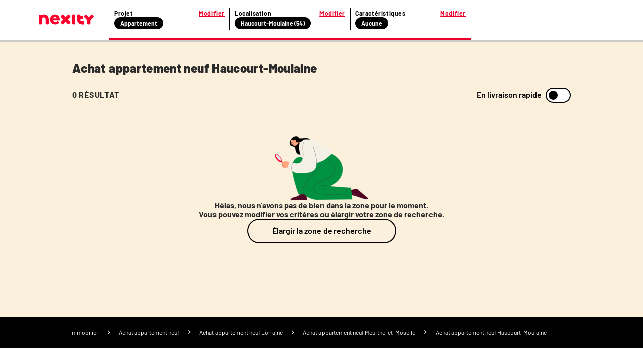

--- FILE ---
content_type: text/html; charset=utf-8
request_url: https://www.nexity.fr/annonces-immobilieres/achat-vente/appartement/neuf/haucourt-moulaine+54
body_size: 24019
content:
<!doctype html>
<html data-n-head-ssr lang="fr" data-n-head="%7B%22lang%22:%7B%22ssr%22:%22fr%22%7D%7D">
  <head >
    <meta data-n-head="ssr" charset="utf-8"><meta data-n-head="ssr" name="viewport" content="width=device-width, initial-scale=1"><meta data-n-head="ssr" data-hid="description" name="description" content="1er févr. 2026 - 🏠 ✅ Achat appartement neuf Haucourt-Moulaine (54860) : consultez toutes les annonces immobilières Nexity correspondant à votre recherche."><meta data-n-head="ssr" name="viewport" content="width=device-width"><meta data-n-head="ssr" name="robots" content="noindex, follow"><title>Achat appartement neuf Haucourt-Moulaine (54860) | Nexity</title><link data-n-head="ssr" rel="icon" type="image/x-icon" href="/favicon.ico"><link data-n-head="ssr" rel="canonical" href="https://www.nexity.fr/annonces-immobilieres/achat-vente/appartement/neuf/haucourt-moulaine+54"><script data-n-head="ssr" data-hid="lux-init">LUX=(function(){var a=("undefined"!==typeof(LUX)&&"undefined"!==typeof(LUX.gaMarks)?LUX.gaMarks:[]);var d=("undefined"!==typeof(LUX)&&"undefined"!==typeof(LUX.gaMeasures)?LUX.gaMeasures:[]);var j="LUX_start";var k=window.performance;var l=("undefined"!==typeof(LUX)&&LUX.ns?LUX.ns:(Date.now?Date.now():+(new Date())));if(k&&k.timing&&k.timing.navigationStart){l=k.timing.navigationStart}function f(){if(k&&k.now){return k.now()}var o=Date.now?Date.now():+(new Date());return o-l}function b(n){if(k){if(k.mark){return k.mark(n)}else{if(k.webkitMark){return k.webkitMark(n)}}}a.push({name:n,entryType:"mark",startTime:f(),duration:0});return}function m(p,t,n){if("undefined"===typeof(t)&&h(j)){t=j}if(k){if(k.measure){if(t){if(n){return k.measure(p,t,n)}else{return k.measure(p,t)}}else{return k.measure(p)}}else{if(k.webkitMeasure){return k.webkitMeasure(p,t,n)}}}var r=0,o=f();if(t){var s=h(t);if(s){r=s.startTime}else{if(k&&k.timing&&k.timing[t]){r=k.timing[t]-k.timing.navigationStart}else{return}}}if(n){var q=h(n);if(q){o=q.startTime}else{if(k&&k.timing&&k.timing[n]){o=k.timing[n]-k.timing.navigationStart}else{return}}}d.push({name:p,entryType:"measure",startTime:r,duration:(o-r)});return}function h(n){return c(n,g())}function c(p,o){for(i=o.length-1;i>=0;i--){var n=o[i];if(p===n.name){return n}}return undefined}function g(){if(k){if(k.getEntriesByType){return k.getEntriesByType("mark")}else{if(k.webkitGetEntriesByType){return k.webkitGetEntriesByType("mark")}}}return a}return{mark:b,measure:m,gaMarks:a,gaMeasures:d}})();LUX.ns=(Date.now?Date.now():+(new Date()));LUX.ac=[];LUX.cmd=function(a){LUX.ac.push(a)};LUX.init=function(){LUX.cmd(["init"])};LUX.send=function(){LUX.cmd(["send"])};LUX.addData=function(a,b){LUX.cmd(["addData",a,b])};LUX_ae=[];window.addEventListener("error",function(a){LUX_ae.push(a)});LUX_al=[];if("function"===typeof(PerformanceObserver)&&"function"===typeof(PerformanceLongTaskTiming)){var LongTaskObserver=new PerformanceObserver(function(c){var b=c.getEntries();for(var a=0;a<b.length;a++){var d=b[a];LUX_al.push(d)}});try{LongTaskObserver.observe({type:["longtask"]})}catch(e){}};</script><script data-n-head="ssr" data-hid="lux-options">
          LUX.debug = false
          LUX.auto = true
          LUX.samplerate = 100
        </script><script data-n-head="ssr" data-hid="lux-src" src="https://cdn.speedcurve.com/js/lux.js?id=366305556" async defer crossorigin="anonymous"></script><link rel="preload" href="/_nuxt/aff8428.js" as="script"><link rel="preload" href="/_nuxt/19c75c7.js" as="script"><link rel="preload" href="/_nuxt/cc84c74.js" as="script"><link rel="preload" href="/_nuxt/ef2d59a.js" as="script"><link rel="preload" href="/_nuxt/dfff1e4.js" as="script"><style data-vue-ssr-id="f4c355d2:0 53f48a45:0 796527f7:0 05e6d1aa:0 4d235772:0 34569e7b:0 5a0a8f89:0 f35753a6:0 75c55423:0 0abbeb5a:0 d97ab55c:0 2676c94a:0 44e5ee23:0">a,a:active,a:focus,a:hover,a:visited{color:#2b2b2b;-webkit-text-decoration:none;text-decoration:none}a:active,a:active:active,a:active:focus,a:focus,a:focus:active,a:focus:focus,a:hover:active,a:hover:focus,a:visited:active,a:visited:focus{outline:none}ol,ul{list-style:none}*,:after,:before{box-sizing:border-box;position:static}img{display:inline}button,input[type=button],input[type=reset],input[type=submit]{-webkit-appearance:button;border-radius:3px;cursor:pointer}a,abbr,acronym,address,applet,article,aside,audio,b,big,blockquote,body,canvas,caption,center,cite,code,dd,del,details,dfn,div,dl,dt,em,embed,figcaption,figure,footer,form,h1,h2,h3,h4,h5,h6,header,hgroup,html,i,iframe,img,ins,kbd,label,legend,li,mark,menu,nav,object,ol,output,p,pre,q,ruby,s,samp,section,small,span,strike,strong,sub,summary,table,tbody,td,tfoot,th,thead,time,tr,tt,u,ul,var,video{border:0;font-size:inherit;font-size:100%;font-weight:400;margin:0;padding:0;vertical-align:baseline}@font-face{font-display:swap;font-family:"Barlow";font-style:normal;font-weight:400;src:url(https://media.nexity.fr/fonts/barlow/barlow-regular-400.woff2) format("woff2")}@font-face{font-display:swap;font-family:"Barlow";font-style:normal;font-weight:600;src:url(https://media.nexity.fr/fonts/barlow/barlow-semibold-600.woff2) format("woff2")}@font-face{font-display:swap;font-family:"Barlow";font-style:normal;font-weight:700;src:url(https://media.nexity.fr/fonts/barlow/barlow-bold-700.woff2) format("woff2")}@font-face{font-display:swap;font-family:"Barlow";font-style:normal;font-weight:900;src:url(https://media.nexity.fr/fonts/barlow/barlow-black-900.woff2) format("woff2")}.slide-enter-active,.slide-leave-active{transition:all .5s}.slide-enter,.slide-leave-to{opacity:0;transform:translateX(100%)}.slide-to-top-enter-active,.slide-to-top-leave-active{transition:all .5s}.slide-to-top-enter,.slide-to-top-leave-to{opacity:0;transform:translateY(100%)}.icon-spin{animation:spin 2s linear infinite}@keyframes spin{0%{transform:rotate(0deg)}to{transform:rotate(359deg)}}.grid{display:flex;flex-wrap:wrap;margin-left:-.5rem;margin-right:-.5rem;margin-top:-.5rem}.grid>.col,.grid>[class*=col]{box-sizing:border-box}.grid-nogutter{margin-left:0;margin-right:0;margin-top:0}.grid.grid-nogutter>.col,.grid.grid-nogutter>[class*=col-]{padding:0}.col,.col-fixed{padding:.5rem}.grid .col-1{width:8.3333%}.grid .col-1,.grid .col-2{flex:0 0 auto;padding:.5rem}.grid .col-2{width:16.6667%}.grid .col-3{width:25%}.grid .col-3,.grid .col-4{flex:0 0 auto;padding:.5rem}.grid .col-4{width:33.3333%}.grid .col-5{width:41.6667%}.grid .col-5,.grid .col-6{flex:0 0 auto;padding:.5rem}.grid .col-6{width:50%}.grid .col-7{width:58.3333%}.grid .col-7,.grid .col-8{flex:0 0 auto;padding:.5rem}.grid .col-8{width:66.6667%}.grid .col-9{width:75%}.grid .col-10,.grid .col-9{flex:0 0 auto;padding:.5rem}.grid .col-10{width:83.3333%}.grid .col-11{flex:0 0 auto;padding:.5rem;width:91.6667%}.grid .col-12{flex:0 0 auto;padding:.5rem;width:100%}@media screen and (min-width:768px){.grid .sm\:col-1{flex:0 0 auto;padding:.5rem;width:8.3333%}.grid .sm\:col-2{flex:0 0 auto;padding:.5rem;width:16.6667%}.grid .sm\:col-3{flex:0 0 auto;padding:.5rem;width:25%}.grid .sm\:col-4{flex:0 0 auto;padding:.5rem;width:33.3333%}.grid .sm\:col-5{flex:0 0 auto;padding:.5rem;width:41.6667%}.grid .sm\:col-6{flex:0 0 auto;padding:.5rem;width:50%}.grid .sm\:col-7{flex:0 0 auto;padding:.5rem;width:58.3333%}.grid .sm\:col-8{flex:0 0 auto;padding:.5rem;width:66.6667%}.grid .sm\:col-9{flex:0 0 auto;padding:.5rem;width:75%}.grid .sm\:col-10{flex:0 0 auto;padding:.5rem;width:83.3333%}.grid .sm\:col-11{flex:0 0 auto;padding:.5rem;width:91.6667%}.grid .sm\:col-12{width:100%}.grid .sm\:col-12,.grid .sm\:col-fixed{flex:0 0 auto;padding:.5rem}}@media screen and (min-width:1024px){.grid .md\:col-1{flex:0 0 auto;padding:.5rem;width:8.3333%}.grid .md\:col-2{flex:0 0 auto;padding:.5rem;width:16.6667%}.grid .md\:col-3{flex:0 0 auto;padding:.5rem;width:25%}.grid .md\:col-4{flex:0 0 auto;padding:.5rem;width:33.3333%}.grid .md\:col-5{flex:0 0 auto;padding:.5rem;width:41.6667%}.grid .md\:col-6{flex:0 0 auto;padding:.5rem;width:50%}.grid .md\:col-7{flex:0 0 auto;padding:.5rem;width:58.3333%}.grid .md\:col-8{flex:0 0 auto;padding:.5rem;width:66.6667%}.grid .md\:col-9{flex:0 0 auto;padding:.5rem;width:75%}.grid .md\:col-10{flex:0 0 auto;padding:.5rem;width:83.3333%}.grid .md\:col-11{flex:0 0 auto;padding:.5rem;width:91.6667%}.grid .md\:col-12{width:100%}.grid .md\:col-12,.grid .md\:col-fixed{flex:0 0 auto;padding:.5rem}}@media screen and (min-width:1200px){.grid .lg\:col-1{flex:0 0 auto;padding:.5rem;width:8.3333%}.grid .lg\:col-2{flex:0 0 auto;padding:.5rem;width:16.6667%}.grid .lg\:col-3{flex:0 0 auto;padding:.5rem;width:25%}.grid .lg\:col-4{flex:0 0 auto;padding:.5rem;width:33.3333%}.grid .lg\:col-5{flex:0 0 auto;padding:.5rem;width:41.6667%}.grid .lg\:col-6{flex:0 0 auto;padding:.5rem;width:50%}.grid .lg\:col-7{flex:0 0 auto;padding:.5rem;width:58.3333%}.grid .lg\:col-8{flex:0 0 auto;padding:.5rem;width:66.6667%}.grid .lg\:col-9{flex:0 0 auto;padding:.5rem;width:75%}.grid .lg\:col-10{flex:0 0 auto;padding:.5rem;width:83.3333%}.grid .lg\:col-11{flex:0 0 auto;padding:.5rem;width:91.6667%}.grid .lg\:col-12{width:100%}.grid .lg\:col-12,.grid .lg\:col-fixed{flex:0 0 auto;padding:.5rem}}@media screen and (min-width:1366px){.grid .xl\:col-1{flex:0 0 auto;padding:.5rem;width:8.3333%}.grid .xl\:col-2{flex:0 0 auto;padding:.5rem;width:16.6667%}.grid .xl\:col-3{flex:0 0 auto;padding:.5rem;width:25%}.grid .xl\:col-4{flex:0 0 auto;padding:.5rem;width:33.3333%}.grid .xl\:col-5{flex:0 0 auto;padding:.5rem;width:41.6667%}.grid .xl\:col-6{flex:0 0 auto;padding:.5rem;width:50%}.grid .xl\:col-7{flex:0 0 auto;padding:.5rem;width:58.3333%}.grid .xl\:col-8{flex:0 0 auto;padding:.5rem;width:66.6667%}.grid .xl\:col-9{flex:0 0 auto;padding:.5rem;width:75%}.grid .xl\:col-10{flex:0 0 auto;padding:.5rem;width:83.3333%}.grid .xl\:col-11{flex:0 0 auto;padding:.5rem;width:91.6667%}.grid .xl\:col-12{width:100%}.grid .xl\:col-12,.grid .xl\:col-fixed{flex:0 0 auto;padding:.5rem}}@media screen and (min-width:1560px){.grid .xxl\:col-1{flex:0 0 auto;padding:.5rem;width:8.3333%}.grid .xxl\:col-2{flex:0 0 auto;padding:.5rem;width:16.6667%}.grid .xxl\:col-3{flex:0 0 auto;padding:.5rem;width:25%}.grid .xxl\:col-4{flex:0 0 auto;padding:.5rem;width:33.3333%}.grid .xxl\:col-5{flex:0 0 auto;padding:.5rem;width:41.6667%}.grid .xxl\:col-6{flex:0 0 auto;padding:.5rem;width:50%}.grid .xxl\:col-7{flex:0 0 auto;padding:.5rem;width:58.3333%}.grid .xxl\:col-8{flex:0 0 auto;padding:.5rem;width:66.6667%}.grid .xxl\:col-9{flex:0 0 auto;padding:.5rem;width:75%}.grid .xxl\:col-10{flex:0 0 auto;padding:.5rem;width:83.3333%}.grid .xxl\:col-11{flex:0 0 auto;padding:.5rem;width:91.6667%}.grid .xxl\:col-12{width:100%}.grid .xxl\:col-12,.grid .xxl\:col-fixed{flex:0 0 auto;padding:.5rem}}@media screen and (min-width:1920px){.grid .xxxl\:col-1{flex:0 0 auto;padding:.5rem;width:8.3333%}.grid .xxxl\:col-2{flex:0 0 auto;padding:.5rem;width:16.6667%}.grid .xxxl\:col-3{flex:0 0 auto;padding:.5rem;width:25%}.grid .xxxl\:col-4{flex:0 0 auto;padding:.5rem;width:33.3333%}.grid .xxxl\:col-5{flex:0 0 auto;padding:.5rem;width:41.6667%}.grid .xxxl\:col-6{flex:0 0 auto;padding:.5rem;width:50%}.grid .xxxl\:col-7{flex:0 0 auto;padding:.5rem;width:58.3333%}.grid .xxxl\:col-8{flex:0 0 auto;padding:.5rem;width:66.6667%}.grid .xxxl\:col-9{flex:0 0 auto;padding:.5rem;width:75%}.grid .xxxl\:col-10{flex:0 0 auto;padding:.5rem;width:83.3333%}.grid .xxxl\:col-11{flex:0 0 auto;padding:.5rem;width:91.6667%}.grid .xxxl\:col-12{width:100%}.grid .xxxl\:col-12,.grid .xxxl\:col-fixed{flex:0 0 auto;padding:.5rem}}.d-flex{display:flex}@media screen and (min-width:768px){.sm\:flex-row{flex-direction:row!important}.sm\:flex-row-reverse{flex-direction:row-reverse!important}.sm\:flex-column{flex-direction:column!important}.sm\:flex-column-reverse{flex-direction:column-reverse!important}}@media screen and (min-width:1024px){.md\:flex-row{flex-direction:row!important}.md\:flex-row-reverse{flex-direction:row-reverse!important}.md\:flex-column{flex-direction:column!important}.md\:flex-column-reverse{flex-direction:column-reverse!important}}@media screen and (min-width:1200px){.lg\:flex-row{flex-direction:row!important}.lg\:flex-row-reverse{flex-direction:row-reverse!important}.lg\:flex-column{flex-direction:column!important}.lg\:flex-column-reverse{flex-direction:column-reverse!important}}@media screen and (min-width:1366px){.xl\:flex-row{flex-direction:row!important}.xl\:flex-row-reverse{flex-direction:row-reverse!important}.xl\:flex-column{flex-direction:column!important}.xl\:flex-column-reverse{flex-direction:column-reverse!important}}@media screen and (min-width:1560px){.xxl\:flex-row{flex-direction:row!important}.xxl\:flex-row-reverse{flex-direction:row-reverse!important}.xxl\:flex-column{flex-direction:column!important}.xxl\:flex-column-reverse{flex-direction:column-reverse!important}}@media screen and (min-width:1920px){.xxxl\:flex-row{flex-direction:row!important}.xxxl\:flex-row-reverse{flex-direction:row-reverse!important}.xxxl\:flex-column{flex-direction:column!important}.xxxl\:flex-column-reverse{flex-direction:column-reverse!important}}@media screen and (min-width:768px){.sm\:flex-wrap{flex-wrap:wrap!important}.sm\:flex-wrap-reverse{flex-wrap:wrap-reverse!important}.sm\:flex-nowrap{flex-wrap:nowrap!important}}@media screen and (min-width:1024px){.md\:flex-wrap{flex-wrap:wrap!important}.md\:flex-wrap-reverse{flex-wrap:wrap-reverse!important}.md\:flex-nowrap{flex-wrap:nowrap!important}}@media screen and (min-width:1200px){.lg\:flex-wrap{flex-wrap:wrap!important}.lg\:flex-wrap-reverse{flex-wrap:wrap-reverse!important}.lg\:flex-nowrap{flex-wrap:nowrap!important}}@media screen and (min-width:1366px){.xl\:flex-wrap{flex-wrap:wrap!important}.xl\:flex-wrap-reverse{flex-wrap:wrap-reverse!important}.xl\:flex-nowrap{flex-wrap:nowrap!important}}@media screen and (min-width:1560px){.xxl\:flex-wrap{flex-wrap:wrap!important}.xxl\:flex-wrap-reverse{flex-wrap:wrap-reverse!important}.xxl\:flex-nowrap{flex-wrap:nowrap!important}}@media screen and (min-width:1920px){.xxxl\:flex-wrap{flex-wrap:wrap!important}.xxxl\:flex-wrap-reverse{flex-wrap:wrap-reverse!important}.xxxl\:flex-nowrap{flex-wrap:nowrap!important}}@media screen and (min-width:768px){.sm\:justify-content-start{justify-content:flex-start!important}.sm\:justify-content-end{justify-content:flex-end!important}.sm\:justify-content-center{justify-content:center!important}.sm\:justify-content-between{justify-content:space-between!important}.sm\:justify-content-around{justify-content:space-around!important}.sm\:justify-content-evenly{justify-content:space-evenly!important}}@media screen and (min-width:1024px){.md\:justify-content-start{justify-content:flex-start!important}.md\:justify-content-end{justify-content:flex-end!important}.md\:justify-content-center{justify-content:center!important}.md\:justify-content-between{justify-content:space-between!important}.md\:justify-content-around{justify-content:space-around!important}.md\:justify-content-evenly{justify-content:space-evenly!important}}@media screen and (min-width:1200px){.lg\:justify-content-start{justify-content:flex-start!important}.lg\:justify-content-end{justify-content:flex-end!important}.lg\:justify-content-center{justify-content:center!important}.lg\:justify-content-between{justify-content:space-between!important}.lg\:justify-content-around{justify-content:space-around!important}.lg\:justify-content-evenly{justify-content:space-evenly!important}}@media screen and (min-width:1366px){.xl\:justify-content-start{justify-content:flex-start!important}.xl\:justify-content-end{justify-content:flex-end!important}.xl\:justify-content-center{justify-content:center!important}.xl\:justify-content-between{justify-content:space-between!important}.xl\:justify-content-around{justify-content:space-around!important}.xl\:justify-content-evenly{justify-content:space-evenly!important}}@media screen and (min-width:1560px){.xxl\:justify-content-start{justify-content:flex-start!important}.xxl\:justify-content-end{justify-content:flex-end!important}.xxl\:justify-content-center{justify-content:center!important}.xxl\:justify-content-between{justify-content:space-between!important}.xxl\:justify-content-around{justify-content:space-around!important}.xxl\:justify-content-evenly{justify-content:space-evenly!important}}@media screen and (min-width:1920px){.xxxl\:justify-content-start{justify-content:flex-start!important}.xxxl\:justify-content-end{justify-content:flex-end!important}.xxxl\:justify-content-center{justify-content:center!important}.xxxl\:justify-content-between{justify-content:space-between!important}.xxxl\:justify-content-around{justify-content:space-around!important}.xxxl\:justify-content-evenly{justify-content:space-evenly!important}}@media screen and (min-width:768px){.sm\:align-content-start{align-content:flex-start!important}.sm\:align-content-end{align-content:flex-end!important}.sm\:align-content-center{align-content:center!important}.sm\:align-content-between{align-content:space-between!important}.sm\:align-content-around{align-content:space-around!important}.sm\:align-content-evenly{align-content:space-evenly!important}}@media screen and (min-width:1024px){.md\:align-content-start{align-content:flex-start!important}.md\:align-content-end{align-content:flex-end!important}.md\:align-content-center{align-content:center!important}.md\:align-content-between{align-content:space-between!important}.md\:align-content-around{align-content:space-around!important}.md\:align-content-evenly{align-content:space-evenly!important}}@media screen and (min-width:1200px){.lg\:align-content-start{align-content:flex-start!important}.lg\:align-content-end{align-content:flex-end!important}.lg\:align-content-center{align-content:center!important}.lg\:align-content-between{align-content:space-between!important}.lg\:align-content-around{align-content:space-around!important}.lg\:align-content-evenly{align-content:space-evenly!important}}@media screen and (min-width:1366px){.xl\:align-content-start{align-content:flex-start!important}.xl\:align-content-end{align-content:flex-end!important}.xl\:align-content-center{align-content:center!important}.xl\:align-content-between{align-content:space-between!important}.xl\:align-content-around{align-content:space-around!important}.xl\:align-content-evenly{align-content:space-evenly!important}}@media screen and (min-width:1560px){.xxl\:align-content-start{align-content:flex-start!important}.xxl\:align-content-end{align-content:flex-end!important}.xxl\:align-content-center{align-content:center!important}.xxl\:align-content-between{align-content:space-between!important}.xxl\:align-content-around{align-content:space-around!important}.xxl\:align-content-evenly{align-content:space-evenly!important}}@media screen and (min-width:1920px){.xxxl\:align-content-start{align-content:flex-start!important}.xxxl\:align-content-end{align-content:flex-end!important}.xxxl\:align-content-center{align-content:center!important}.xxxl\:align-content-between{align-content:space-between!important}.xxxl\:align-content-around{align-content:space-around!important}.xxxl\:align-content-evenly{align-content:space-evenly!important}}@media screen and (min-width:768px){.sm\:align-items-stretch{align-items:stretch!important}.sm\:align-items-start{align-items:flex-start!important}.sm\:align-items-center{align-items:center!important}.sm\:align-items-end{align-items:flex-end!important}.sm\:align-items-baseline{align-items:baseline!important}}@media screen and (min-width:1024px){.md\:align-items-stretch{align-items:stretch!important}.md\:align-items-start{align-items:flex-start!important}.md\:align-items-center{align-items:center!important}.md\:align-items-end{align-items:flex-end!important}.md\:align-items-baseline{align-items:baseline!important}}@media screen and (min-width:1200px){.lg\:align-items-stretch{align-items:stretch!important}.lg\:align-items-start{align-items:flex-start!important}.lg\:align-items-center{align-items:center!important}.lg\:align-items-end{align-items:flex-end!important}.lg\:align-items-baseline{align-items:baseline!important}}@media screen and (min-width:1366px){.xl\:align-items-stretch{align-items:stretch!important}.xl\:align-items-start{align-items:flex-start!important}.xl\:align-items-center{align-items:center!important}.xl\:align-items-end{align-items:flex-end!important}.xl\:align-items-baseline{align-items:baseline!important}}@media screen and (min-width:1560px){.xxl\:align-items-stretch{align-items:stretch!important}.xxl\:align-items-start{align-items:flex-start!important}.xxl\:align-items-center{align-items:center!important}.xxl\:align-items-end{align-items:flex-end!important}.xxl\:align-items-baseline{align-items:baseline!important}}@media screen and (min-width:1920px){.xxxl\:align-items-stretch{align-items:stretch!important}.xxxl\:align-items-start{align-items:flex-start!important}.xxxl\:align-items-center{align-items:center!important}.xxxl\:align-items-end{align-items:flex-end!important}.xxxl\:align-items-baseline{align-items:baseline!important}}@media screen and (min-width:768px){.sm\:align-self-auto{align-self:auto!important}.sm\:align-self-start{align-self:flex-start!important}.sm\:align-self-end{align-self:flex-end!important}.sm\:align-self-center{align-self:center!important}.sm\:align-self-stretch{align-self:stretch!important}.sm\:align-self-baseline{align-self:baseline!important}}@media screen and (min-width:1024px){.md\:align-self-auto{align-self:auto!important}.md\:align-self-start{align-self:flex-start!important}.md\:align-self-end{align-self:flex-end!important}.md\:align-self-center{align-self:center!important}.md\:align-self-stretch{align-self:stretch!important}.md\:align-self-baseline{align-self:baseline!important}}@media screen and (min-width:1200px){.lg\:align-self-auto{align-self:auto!important}.lg\:align-self-start{align-self:flex-start!important}.lg\:align-self-end{align-self:flex-end!important}.lg\:align-self-center{align-self:center!important}.lg\:align-self-stretch{align-self:stretch!important}.lg\:align-self-baseline{align-self:baseline!important}}@media screen and (min-width:1366px){.xl\:align-self-auto{align-self:auto!important}.xl\:align-self-start{align-self:flex-start!important}.xl\:align-self-end{align-self:flex-end!important}.xl\:align-self-center{align-self:center!important}.xl\:align-self-stretch{align-self:stretch!important}.xl\:align-self-baseline{align-self:baseline!important}}@media screen and (min-width:1560px){.xxl\:align-self-auto{align-self:auto!important}.xxl\:align-self-start{align-self:flex-start!important}.xxl\:align-self-end{align-self:flex-end!important}.xxl\:align-self-center{align-self:center!important}.xxl\:align-self-stretch{align-self:stretch!important}.xxl\:align-self-baseline{align-self:baseline!important}}@media screen and (min-width:1920px){.xxxl\:align-self-auto{align-self:auto!important}.xxxl\:align-self-start{align-self:flex-start!important}.xxxl\:align-self-end{align-self:flex-end!important}.xxxl\:align-self-center{align-self:center!important}.xxxl\:align-self-stretch{align-self:stretch!important}.xxxl\:align-self-baseline{align-self:baseline!important}}@media screen and (min-width:768px){.sm\:flex-order-0{order:0!important}.sm\:flex-order-1{order:1!important}.sm\:flex-order-2{order:2!important}.sm\:flex-order-3{order:3!important}.sm\:flex-order-4{order:4!important}.sm\:flex-order-5{order:5!important}.sm\:flex-order-6{order:6!important}}@media screen and (min-width:1024px){.md\:flex-order-0{order:0!important}.md\:flex-order-1{order:1!important}.md\:flex-order-2{order:2!important}.md\:flex-order-3{order:3!important}.md\:flex-order-4{order:4!important}.md\:flex-order-5{order:5!important}.md\:flex-order-6{order:6!important}}@media screen and (min-width:1200px){.lg\:flex-order-0{order:0!important}.lg\:flex-order-1{order:1!important}.lg\:flex-order-2{order:2!important}.lg\:flex-order-3{order:3!important}.lg\:flex-order-4{order:4!important}.lg\:flex-order-5{order:5!important}.lg\:flex-order-6{order:6!important}}@media screen and (min-width:1366px){.xl\:flex-order-0{order:0!important}.xl\:flex-order-1{order:1!important}.xl\:flex-order-2{order:2!important}.xl\:flex-order-3{order:3!important}.xl\:flex-order-4{order:4!important}.xl\:flex-order-5{order:5!important}.xl\:flex-order-6{order:6!important}}@media screen and (min-width:1560px){.xxl\:flex-order-0{order:0!important}.xxl\:flex-order-1{order:1!important}.xxl\:flex-order-2{order:2!important}.xxl\:flex-order-3{order:3!important}.xxl\:flex-order-4{order:4!important}.xxl\:flex-order-5{order:5!important}.xxl\:flex-order-6{order:6!important}}@media screen and (min-width:1920px){.xxxl\:flex-order-0{order:0!important}.xxxl\:flex-order-1{order:1!important}.xxxl\:flex-order-2{order:2!important}.xxxl\:flex-order-3{order:3!important}.xxxl\:flex-order-4{order:4!important}.xxxl\:flex-order-5{order:5!important}.xxxl\:flex-order-6{order:6!important}}@media screen and (min-width:768px){.sm\:flex-grow-0{flex-grow:0!important}.sm\:flex-grow-1{flex-grow:1!important}}@media screen and (min-width:1024px){.md\:flex-grow-0{flex-grow:0!important}.md\:flex-grow-1{flex-grow:1!important}}@media screen and (min-width:1200px){.lg\:flex-grow-0{flex-grow:0!important}.lg\:flex-grow-1{flex-grow:1!important}}@media screen and (min-width:1366px){.xl\:flex-grow-0{flex-grow:0!important}.xl\:flex-grow-1{flex-grow:1!important}}@media screen and (min-width:1560px){.xxl\:flex-grow-0{flex-grow:0!important}.xxl\:flex-grow-1{flex-grow:1!important}}@media screen and (min-width:1920px){.xxxl\:flex-grow-0{flex-grow:0!important}.xxxl\:flex-grow-1{flex-grow:1!important}}@media screen and (min-width:768px){.sm\:flex-shrink-0{flex-shrink:0!important}.sm\:flex-shrink-1{flex-shrink:1!important}}@media screen and (min-width:1024px){.md\:flex-shrink-0{flex-shrink:0!important}.md\:flex-shrink-1{flex-shrink:1!important}}@media screen and (min-width:1200px){.lg\:flex-shrink-0{flex-shrink:0!important}.lg\:flex-shrink-1{flex-shrink:1!important}}@media screen and (min-width:1366px){.xl\:flex-shrink-0{flex-shrink:0!important}.xl\:flex-shrink-1{flex-shrink:1!important}}@media screen and (min-width:1560px){.xxl\:flex-shrink-0{flex-shrink:0!important}.xxl\:flex-shrink-1{flex-shrink:1!important}}@media screen and (min-width:1920px){.xxxl\:flex-shrink-0{flex-shrink:0!important}.xxxl\:flex-shrink-1{flex-shrink:1!important}}@media screen and (min-width:768px){.sm\:flex-basis-0{flex-basis:0!important}.sm\:flex-basis-auto{flex-basis:auto!important}}@media screen and (min-width:1024px){.md\:flex-basis-0{flex-basis:0!important}.md\:flex-basis-auto{flex-basis:auto!important}}@media screen and (min-width:1200px){.lg\:flex-basis-0{flex-basis:0!important}.lg\:flex-basis-auto{flex-basis:auto!important}}@media screen and (min-width:1366px){.xl\:flex-basis-0{flex-basis:0!important}.xl\:flex-basis-auto{flex-basis:auto!important}}@media screen and (min-width:1560px){.xxl\:flex-basis-0{flex-basis:0!important}.xxl\:flex-basis-auto{flex-basis:auto!important}}@media screen and (min-width:1920px){.xxxl\:flex-basis-0{flex-basis:0!important}.xxxl\:flex-basis-auto{flex-basis:auto!important}}.flex-row{flex-direction:row!important}.flex-row-reverse{flex-direction:row-reverse!important}.flex-column{flex-direction:column!important}.flex-column-reverse{flex-direction:column-reverse!important}@media screen and (min-width:480px){.nsm\:flex-row{flex-direction:row!important}.nsm\:flex-row-reverse{flex-direction:row-reverse!important}.nsm\:flex-column{flex-direction:column!important}.nsm\:flex-column-reverse{flex-direction:column-reverse!important}}@media screen and (min-width:768px){.nmd\:flex-row{flex-direction:row!important}.nmd\:flex-row-reverse{flex-direction:row-reverse!important}.nmd\:flex-column{flex-direction:column!important}.nmd\:flex-column-reverse{flex-direction:column-reverse!important}}@media screen and (min-width:1020px){.nlg\:flex-row{flex-direction:row!important}.nlg\:flex-row-reverse{flex-direction:row-reverse!important}.nlg\:flex-column{flex-direction:column!important}.nlg\:flex-column-reverse{flex-direction:column-reverse!important}}@media screen and (min-width:1296px){.nxl\:flex-row{flex-direction:row!important}.nxl\:flex-row-reverse{flex-direction:row-reverse!important}.nxl\:flex-column{flex-direction:column!important}.nxl\:flex-column-reverse{flex-direction:column-reverse!important}}.flex-wrap{flex-wrap:wrap!important}.flex-wrap-reverse{flex-wrap:wrap-reverse!important}.flex-nowrap{flex-wrap:nowrap!important}@media screen and (min-width:480px){.nsm\:flex-wrap{flex-wrap:wrap!important}.nsm\:flex-wrap-reverse{flex-wrap:wrap-reverse!important}.nsm\:flex-nowrap{flex-wrap:nowrap!important}}@media screen and (min-width:768px){.nmd\:flex-wrap{flex-wrap:wrap!important}.nmd\:flex-wrap-reverse{flex-wrap:wrap-reverse!important}.nmd\:flex-nowrap{flex-wrap:nowrap!important}}@media screen and (min-width:1020px){.nlg\:flex-wrap{flex-wrap:wrap!important}.nlg\:flex-wrap-reverse{flex-wrap:wrap-reverse!important}.nlg\:flex-nowrap{flex-wrap:nowrap!important}}@media screen and (min-width:1296px){.nxl\:flex-wrap{flex-wrap:wrap!important}.nxl\:flex-wrap-reverse{flex-wrap:wrap-reverse!important}.nxl\:flex-nowrap{flex-wrap:nowrap!important}}.justify-content-start{justify-content:flex-start!important}.justify-content-end{justify-content:flex-end!important}.justify-content-center{justify-content:center!important}.justify-content-between{justify-content:space-between!important}.justify-content-around{justify-content:space-around!important}.justify-content-evenly{justify-content:space-evenly!important}@media screen and (min-width:480px){.nsm\:justify-content-start{justify-content:flex-start!important}.nsm\:justify-content-end{justify-content:flex-end!important}.nsm\:justify-content-center{justify-content:center!important}.nsm\:justify-content-between{justify-content:space-between!important}.nsm\:justify-content-around{justify-content:space-around!important}.nsm\:justify-content-evenly{justify-content:space-evenly!important}}@media screen and (min-width:768px){.nmd\:justify-content-start{justify-content:flex-start!important}.nmd\:justify-content-end{justify-content:flex-end!important}.nmd\:justify-content-center{justify-content:center!important}.nmd\:justify-content-between{justify-content:space-between!important}.nmd\:justify-content-around{justify-content:space-around!important}.nmd\:justify-content-evenly{justify-content:space-evenly!important}}@media screen and (min-width:1020px){.nlg\:justify-content-start{justify-content:flex-start!important}.nlg\:justify-content-end{justify-content:flex-end!important}.nlg\:justify-content-center{justify-content:center!important}.nlg\:justify-content-between{justify-content:space-between!important}.nlg\:justify-content-around{justify-content:space-around!important}.nlg\:justify-content-evenly{justify-content:space-evenly!important}}@media screen and (min-width:1296px){.nxl\:justify-content-start{justify-content:flex-start!important}.nxl\:justify-content-end{justify-content:flex-end!important}.nxl\:justify-content-center{justify-content:center!important}.nxl\:justify-content-between{justify-content:space-between!important}.nxl\:justify-content-around{justify-content:space-around!important}.nxl\:justify-content-evenly{justify-content:space-evenly!important}}.align-content-start{align-content:flex-start!important}.align-content-end{align-content:flex-end!important}.align-content-center{align-content:center!important}.align-content-between{align-content:space-between!important}.align-content-around{align-content:space-around!important}.align-content-evenly{align-content:space-evenly!important}@media screen and (min-width:480px){.nsm\:align-content-start{align-content:flex-start!important}.nsm\:align-content-end{align-content:flex-end!important}.nsm\:align-content-center{align-content:center!important}.nsm\:align-content-between{align-content:space-between!important}.nsm\:align-content-around{align-content:space-around!important}.nsm\:align-content-evenly{align-content:space-evenly!important}}@media screen and (min-width:768px){.nmd\:align-content-start{align-content:flex-start!important}.nmd\:align-content-end{align-content:flex-end!important}.nmd\:align-content-center{align-content:center!important}.nmd\:align-content-between{align-content:space-between!important}.nmd\:align-content-around{align-content:space-around!important}.nmd\:align-content-evenly{align-content:space-evenly!important}}@media screen and (min-width:1020px){.nlg\:align-content-start{align-content:flex-start!important}.nlg\:align-content-end{align-content:flex-end!important}.nlg\:align-content-center{align-content:center!important}.nlg\:align-content-between{align-content:space-between!important}.nlg\:align-content-around{align-content:space-around!important}.nlg\:align-content-evenly{align-content:space-evenly!important}}@media screen and (min-width:1296px){.nxl\:align-content-start{align-content:flex-start!important}.nxl\:align-content-end{align-content:flex-end!important}.nxl\:align-content-center{align-content:center!important}.nxl\:align-content-between{align-content:space-between!important}.nxl\:align-content-around{align-content:space-around!important}.nxl\:align-content-evenly{align-content:space-evenly!important}}.align-items-stretch{align-items:stretch!important}.align-items-start{align-items:flex-start!important}.align-items-center{align-items:center!important}.align-items-end{align-items:flex-end!important}.align-items-baseline{align-items:baseline!important}@media screen and (min-width:480px){.nsm\:align-items-stretch{align-items:stretch!important}.nsm\:align-items-start{align-items:flex-start!important}.nsm\:align-items-center{align-items:center!important}.nsm\:align-items-end{align-items:flex-end!important}.nsm\:align-items-baseline{align-items:baseline!important}}@media screen and (min-width:768px){.nmd\:align-items-stretch{align-items:stretch!important}.nmd\:align-items-start{align-items:flex-start!important}.nmd\:align-items-center{align-items:center!important}.nmd\:align-items-end{align-items:flex-end!important}.nmd\:align-items-baseline{align-items:baseline!important}}@media screen and (min-width:1020px){.nlg\:align-items-stretch{align-items:stretch!important}.nlg\:align-items-start{align-items:flex-start!important}.nlg\:align-items-center{align-items:center!important}.nlg\:align-items-end{align-items:flex-end!important}.nlg\:align-items-baseline{align-items:baseline!important}}@media screen and (min-width:1296px){.nxl\:align-items-stretch{align-items:stretch!important}.nxl\:align-items-start{align-items:flex-start!important}.nxl\:align-items-center{align-items:center!important}.nxl\:align-items-end{align-items:flex-end!important}.nxl\:align-items-baseline{align-items:baseline!important}}.align-self-auto{align-self:auto!important}.align-self-start{align-self:flex-start!important}.align-self-end{align-self:flex-end!important}.align-self-center{align-self:center!important}.align-self-stretch{align-self:stretch!important}.align-self-baseline{align-self:baseline!important}@media screen and (min-width:480px){.nsm\:align-self-auto{align-self:auto!important}.nsm\:align-self-start{align-self:flex-start!important}.nsm\:align-self-end{align-self:flex-end!important}.nsm\:align-self-center{align-self:center!important}.nsm\:align-self-stretch{align-self:stretch!important}.nsm\:align-self-baseline{align-self:baseline!important}}@media screen and (min-width:768px){.nmd\:align-self-auto{align-self:auto!important}.nmd\:align-self-start{align-self:flex-start!important}.nmd\:align-self-end{align-self:flex-end!important}.nmd\:align-self-center{align-self:center!important}.nmd\:align-self-stretch{align-self:stretch!important}.nmd\:align-self-baseline{align-self:baseline!important}}@media screen and (min-width:1020px){.nlg\:align-self-auto{align-self:auto!important}.nlg\:align-self-start{align-self:flex-start!important}.nlg\:align-self-end{align-self:flex-end!important}.nlg\:align-self-center{align-self:center!important}.nlg\:align-self-stretch{align-self:stretch!important}.nlg\:align-self-baseline{align-self:baseline!important}}@media screen and (min-width:1296px){.nxl\:align-self-auto{align-self:auto!important}.nxl\:align-self-start{align-self:flex-start!important}.nxl\:align-self-end{align-self:flex-end!important}.nxl\:align-self-center{align-self:center!important}.nxl\:align-self-stretch{align-self:stretch!important}.nxl\:align-self-baseline{align-self:baseline!important}}.flex-order-0{order:0!important}.flex-order-1{order:1!important}.flex-order-2{order:2!important}.flex-order-3{order:3!important}.flex-order-4{order:4!important}.flex-order-5{order:5!important}.flex-order-6{order:6!important}@media screen and (min-width:480px){.nsm\:flex-order-0{order:0!important}.nsm\:flex-order-1{order:1!important}.nsm\:flex-order-2{order:2!important}.nsm\:flex-order-3{order:3!important}.nsm\:flex-order-4{order:4!important}.nsm\:flex-order-5{order:5!important}.nsm\:flex-order-6{order:6!important}}@media screen and (min-width:768px){.nmd\:flex-order-0{order:0!important}.nmd\:flex-order-1{order:1!important}.nmd\:flex-order-2{order:2!important}.nmd\:flex-order-3{order:3!important}.nmd\:flex-order-4{order:4!important}.nmd\:flex-order-5{order:5!important}.nmd\:flex-order-6{order:6!important}}@media screen and (min-width:1020px){.nlg\:flex-order-0{order:0!important}.nlg\:flex-order-1{order:1!important}.nlg\:flex-order-2{order:2!important}.nlg\:flex-order-3{order:3!important}.nlg\:flex-order-4{order:4!important}.nlg\:flex-order-5{order:5!important}.nlg\:flex-order-6{order:6!important}}@media screen and (min-width:1296px){.nxl\:flex-order-0{order:0!important}.nxl\:flex-order-1{order:1!important}.nxl\:flex-order-2{order:2!important}.nxl\:flex-order-3{order:3!important}.nxl\:flex-order-4{order:4!important}.nxl\:flex-order-5{order:5!important}.nxl\:flex-order-6{order:6!important}}.flex-grow-0{flex-grow:0!important}.flex-grow-1{flex-grow:1!important}@media screen and (min-width:480px){.nsm\:flex-grow-0{flex-grow:0!important}.nsm\:flex-grow-1{flex-grow:1!important}}@media screen and (min-width:768px){.nmd\:flex-grow-0{flex-grow:0!important}.nmd\:flex-grow-1{flex-grow:1!important}}@media screen and (min-width:1020px){.nlg\:flex-grow-0{flex-grow:0!important}.nlg\:flex-grow-1{flex-grow:1!important}}@media screen and (min-width:1296px){.nxl\:flex-grow-0{flex-grow:0!important}.nxl\:flex-grow-1{flex-grow:1!important}}.flex-shrink-0{flex-shrink:0!important}.flex-shrink-1{flex-shrink:1!important}@media screen and (min-width:480px){.nsm\:flex-shrink-0{flex-shrink:0!important}.nsm\:flex-shrink-1{flex-shrink:1!important}}@media screen and (min-width:768px){.nmd\:flex-shrink-0{flex-shrink:0!important}.nmd\:flex-shrink-1{flex-shrink:1!important}}@media screen and (min-width:1020px){.nlg\:flex-shrink-0{flex-shrink:0!important}.nlg\:flex-shrink-1{flex-shrink:1!important}}@media screen and (min-width:1296px){.nxl\:flex-shrink-0{flex-shrink:0!important}.nxl\:flex-shrink-1{flex-shrink:1!important}}.flex-basis-0{flex-basis:0!important}.flex-basis-auto{flex-basis:auto!important}@media screen and (min-width:480px){.nsm\:flex-basis-0{flex-basis:0!important}.nsm\:flex-basis-auto{flex-basis:auto!important}}@media screen and (min-width:768px){.nmd\:flex-basis-0{flex-basis:0!important}.nmd\:flex-basis-auto{flex-basis:auto!important}}@media screen and (min-width:1020px){.nlg\:flex-basis-0{flex-basis:0!important}.nlg\:flex-basis-auto{flex-basis:auto!important}}@media screen and (min-width:1296px){.nxl\:flex-basis-0{flex-basis:0!important}.nxl\:flex-basis-auto{flex-basis:auto!important}}.n-button,.n-button-solid{align-items:center;background:#2b2b2b;border:none;border-radius:0;color:#fff;cursor:pointer;display:inline-flex;justify-content:center;margin:0;overflow:hidden;padding:14px 16px;position:relative;text-align:center;-webkit-user-select:none;-moz-user-select:none;user-select:none}.n-button .n-button-label,.n-button-solid .n-button-label{font-size:18px;font-weight:700;line-height:24px}.n-button:disabled{cursor:default}.n-button-disabled{background-color:#9c9c9c;border:2px solid #2b2b2b;border-radius:0;color:#2b2b2b;opacity:.3}.n-button-underlined{background-color:transparent;position:relative}.n-button-underlined .n-button-label{border-bottom:2px solid #2b2b2b;color:#2b2b2b;position:relative}.n-button-outlined{background-color:transparent;border:2px solid #2b2b2b;color:#2b2b2b}.n-button-priority{background-color:#ff0a36;color:#fff}.n-button-sm{min-height:40px;padding:0 16px}.n-button-sm.n-button-extended{padding:0 32px}.n-button-sm .n-button-label{font-size:14px;line-height:16px}.n-button-md{min-height:48px;padding:0 16px}.n-button-md .n-button-label{font-size:18px;line-height:24px}.n-button-lg{min-height:64px;padding:0 32px}.n-button-lg .n-button-label{font-size:18px;line-height:24px}.n-button-xl{min-height:80px;padding:0 32px}.n-button-xl .n-button-label{font-size:24px;line-height:32px}.n-button-lg.n-button-extended,.n-button-md.n-button-extended,.n-button-xl.n-button-extended{padding-left:64px;padding-right:64px}.n-button-uppercase{text-transform:uppercase}.n-button-full-width{width:100%}.n-button-height-auto{height:auto;min-height:auto}.text_display_1{font-family:"Barlow","Trebuchet MS",sans-serif;font-size:72px}@media screen and (min-width:480px){.nsm\:text_display_1{font-family:"Barlow","Trebuchet MS",sans-serif!important;font-size:72px!important}}@media screen and (min-width:768px){.nmd\:text_display_1{font-family:"Barlow","Trebuchet MS",sans-serif!important;font-size:72px!important}}@media screen and (min-width:1020px){.nlg\:text_display_1{font-family:"Barlow","Trebuchet MS",sans-serif!important;font-size:72px!important}}@media screen and (min-width:1296px){.nxl\:text_display_1{font-family:"Barlow","Trebuchet MS",sans-serif!important;font-size:72px!important}}.text_titre_1{font-family:"Barlow","Trebuchet MS",sans-serif;font-size:50px;font-weight:700}@media screen and (min-width:480px){.nsm\:text_titre_1{font-family:"Barlow","Trebuchet MS",sans-serif!important;font-size:50px!important;font-weight:700!important}}@media screen and (min-width:768px){.nmd\:text_titre_1{font-family:"Barlow","Trebuchet MS",sans-serif!important;font-size:50px!important;font-weight:700!important}}@media screen and (min-width:1020px){.nlg\:text_titre_1{font-family:"Barlow","Trebuchet MS",sans-serif!important;font-size:50px!important;font-weight:700!important}}@media screen and (min-width:1296px){.nxl\:text_titre_1{font-family:"Barlow","Trebuchet MS",sans-serif!important;font-size:50px!important;font-weight:700!important}}.text_titre_2{font-family:"Barlow","Trebuchet MS",sans-serif;font-size:40px;font-weight:700}@media screen and (min-width:480px){.nsm\:text_titre_2{font-family:"Barlow","Trebuchet MS",sans-serif!important;font-size:40px!important;font-weight:700!important}}@media screen and (min-width:768px){.nmd\:text_titre_2{font-family:"Barlow","Trebuchet MS",sans-serif!important;font-size:40px!important;font-weight:700!important}}@media screen and (min-width:1020px){.nlg\:text_titre_2{font-family:"Barlow","Trebuchet MS",sans-serif!important;font-size:40px!important;font-weight:700!important}}@media screen and (min-width:1296px){.nxl\:text_titre_2{font-family:"Barlow","Trebuchet MS",sans-serif!important;font-size:40px!important;font-weight:700!important}}.text_titre_3{font-family:"Barlow","Trebuchet MS",sans-serif;font-size:32px}@media screen and (min-width:480px){.nsm\:text_titre_3{font-family:"Barlow","Trebuchet MS",sans-serif!important;font-size:32px!important}}@media screen and (min-width:768px){.nmd\:text_titre_3{font-family:"Barlow","Trebuchet MS",sans-serif!important;font-size:32px!important}}@media screen and (min-width:1020px){.nlg\:text_titre_3{font-family:"Barlow","Trebuchet MS",sans-serif!important;font-size:32px!important}}@media screen and (min-width:1296px){.nxl\:text_titre_3{font-family:"Barlow","Trebuchet MS",sans-serif!important;font-size:32px!important}}.text_titre_4{font-family:"Barlow","Trebuchet MS",sans-serif;font-size:18px;font-weight:700;letter-spacing:.36px}@media screen and (min-width:480px){.nsm\:text_titre_4{font-family:"Barlow","Trebuchet MS",sans-serif!important;font-size:18px!important;font-weight:700!important;letter-spacing:.36px!important}}@media screen and (min-width:768px){.nmd\:text_titre_4{font-family:"Barlow","Trebuchet MS",sans-serif!important;font-size:18px!important;font-weight:700!important;letter-spacing:.36px!important}}@media screen and (min-width:1020px){.nlg\:text_titre_4{font-family:"Barlow","Trebuchet MS",sans-serif!important;font-size:18px!important;font-weight:700!important;letter-spacing:.36px!important}}@media screen and (min-width:1296px){.nxl\:text_titre_4{font-family:"Barlow","Trebuchet MS",sans-serif!important;font-size:18px!important;font-weight:700!important;letter-spacing:.36px!important}}.text_headline_1{font-family:"Barlow","Trebuchet MS",sans-serif;font-size:40px;letter-spacing:0}@media screen and (min-width:480px){.nsm\:text_headline_1{font-family:"Barlow","Trebuchet MS",sans-serif!important;font-size:40px!important;letter-spacing:0!important}}@media screen and (min-width:768px){.nmd\:text_headline_1{font-family:"Barlow","Trebuchet MS",sans-serif!important;font-size:40px!important;letter-spacing:0!important}}@media screen and (min-width:1020px){.nlg\:text_headline_1{font-family:"Barlow","Trebuchet MS",sans-serif!important;font-size:40px!important;letter-spacing:0!important}}@media screen and (min-width:1296px){.nxl\:text_headline_1{font-family:"Barlow","Trebuchet MS",sans-serif!important;font-size:40px!important;letter-spacing:0!important}}.text_headline_2{font-family:"Barlow","Trebuchet MS",sans-serif;font-size:32px;letter-spacing:0}@media screen and (min-width:480px){.nsm\:text_headline_2{font-family:"Barlow","Trebuchet MS",sans-serif!important;font-size:32px!important;letter-spacing:0!important}}@media screen and (min-width:768px){.nmd\:text_headline_2{font-family:"Barlow","Trebuchet MS",sans-serif!important;font-size:32px!important;letter-spacing:0!important}}@media screen and (min-width:1020px){.nlg\:text_headline_2{font-family:"Barlow","Trebuchet MS",sans-serif!important;font-size:32px!important;letter-spacing:0!important}}@media screen and (min-width:1296px){.nxl\:text_headline_2{font-family:"Barlow","Trebuchet MS",sans-serif!important;font-size:32px!important;letter-spacing:0!important}}.text_headline_3{font-family:"Barlow","Trebuchet MS",sans-serif;font-size:24px}@media screen and (min-width:480px){.nsm\:text_headline_3{font-family:"Barlow","Trebuchet MS",sans-serif!important;font-size:24px!important}}@media screen and (min-width:768px){.nmd\:text_headline_3{font-family:"Barlow","Trebuchet MS",sans-serif!important;font-size:24px!important}}@media screen and (min-width:1020px){.nlg\:text_headline_3{font-family:"Barlow","Trebuchet MS",sans-serif!important;font-size:24px!important}}@media screen and (min-width:1296px){.nxl\:text_headline_3{font-family:"Barlow","Trebuchet MS",sans-serif!important;font-size:24px!important}}.text_headline_4{font-family:"Barlow","Trebuchet MS",sans-serif;font-size:22px}@media screen and (min-width:480px){.nsm\:text_headline_4{font-family:"Barlow","Trebuchet MS",sans-serif!important;font-size:22px!important}}@media screen and (min-width:768px){.nmd\:text_headline_4{font-family:"Barlow","Trebuchet MS",sans-serif!important;font-size:22px!important}}@media screen and (min-width:1020px){.nlg\:text_headline_4{font-family:"Barlow","Trebuchet MS",sans-serif!important;font-size:22px!important}}@media screen and (min-width:1296px){.nxl\:text_headline_4{font-family:"Barlow","Trebuchet MS",sans-serif!important;font-size:22px!important}}.text_body_1{font-family:"Barlow","Trebuchet MS",sans-serif;font-size:18px}@media screen and (min-width:480px){.nsm\:text_body_1{font-family:"Barlow","Trebuchet MS",sans-serif!important;font-size:18px!important}}@media screen and (min-width:768px){.nmd\:text_body_1{font-family:"Barlow","Trebuchet MS",sans-serif!important;font-size:18px!important}}@media screen and (min-width:1020px){.nlg\:text_body_1{font-family:"Barlow","Trebuchet MS",sans-serif!important;font-size:18px!important}}@media screen and (min-width:1296px){.nxl\:text_body_1{font-family:"Barlow","Trebuchet MS",sans-serif!important;font-size:18px!important}}.text_body_2{font-family:"Barlow","Trebuchet MS",sans-serif;font-size:16px;letter-spacing:0}@media screen and (min-width:480px){.nsm\:text_body_2{font-family:"Barlow","Trebuchet MS",sans-serif!important;font-size:16px!important;letter-spacing:0!important}}@media screen and (min-width:768px){.nmd\:text_body_2{font-family:"Barlow","Trebuchet MS",sans-serif!important;font-size:16px!important;letter-spacing:0!important}}@media screen and (min-width:1020px){.nlg\:text_body_2{font-family:"Barlow","Trebuchet MS",sans-serif!important;font-size:16px!important;letter-spacing:0!important}}@media screen and (min-width:1296px){.nxl\:text_body_2{font-family:"Barlow","Trebuchet MS",sans-serif!important;font-size:16px!important;letter-spacing:0!important}}.text_body_3{font-family:"Barlow","Trebuchet MS",sans-serif;font-size:14px;letter-spacing:.35px}@media screen and (min-width:480px){.nsm\:text_body_3{font-family:"Barlow","Trebuchet MS",sans-serif!important;font-size:14px!important;letter-spacing:.35px!important}}@media screen and (min-width:768px){.nmd\:text_body_3{font-family:"Barlow","Trebuchet MS",sans-serif!important;font-size:14px!important;letter-spacing:.35px!important}}@media screen and (min-width:1020px){.nlg\:text_body_3{font-family:"Barlow","Trebuchet MS",sans-serif!important;font-size:14px!important;letter-spacing:.35px!important}}@media screen and (min-width:1296px){.nxl\:text_body_3{font-family:"Barlow","Trebuchet MS",sans-serif!important;font-size:14px!important;letter-spacing:.35px!important}}.text_label_1{font-family:"Barlow","Trebuchet MS",sans-serif;font-size:16px;font-weight:700;letter-spacing:.24px;text-transform:uppercase}@media screen and (min-width:480px){.nsm\:text_label_1{font-family:"Barlow","Trebuchet MS",sans-serif!important;font-size:16px!important;font-weight:700!important;letter-spacing:.24px!important;text-transform:uppercase!important}}@media screen and (min-width:768px){.nmd\:text_label_1{font-family:"Barlow","Trebuchet MS",sans-serif!important;font-size:16px!important;font-weight:700!important;letter-spacing:.24px!important;text-transform:uppercase!important}}@media screen and (min-width:1020px){.nlg\:text_label_1{font-family:"Barlow","Trebuchet MS",sans-serif!important;font-size:16px!important;font-weight:700!important;letter-spacing:.24px!important;text-transform:uppercase!important}}@media screen and (min-width:1296px){.nxl\:text_label_1{font-family:"Barlow","Trebuchet MS",sans-serif!important;font-size:16px!important;font-weight:700!important;letter-spacing:.24px!important;text-transform:uppercase!important}}.text_label_2{font-family:"Barlow","Trebuchet MS",sans-serif;font-size:12px;letter-spacing:.3px}@media screen and (min-width:480px){.nsm\:text_label_2{font-family:"Barlow","Trebuchet MS",sans-serif!important;font-size:12px!important;letter-spacing:.3px!important}}@media screen and (min-width:768px){.nmd\:text_label_2{font-family:"Barlow","Trebuchet MS",sans-serif!important;font-size:12px!important;letter-spacing:.3px!important}}@media screen and (min-width:1020px){.nlg\:text_label_2{font-family:"Barlow","Trebuchet MS",sans-serif!important;font-size:12px!important;letter-spacing:.3px!important}}@media screen and (min-width:1296px){.nxl\:text_label_2{font-family:"Barlow","Trebuchet MS",sans-serif!important;font-size:12px!important;letter-spacing:.3px!important}}.text_label_3{font-family:"Barlow","Trebuchet MS",sans-serif;font-size:11px;font-weight:600;letter-spacing:.28px}@media screen and (min-width:480px){.nsm\:text_label_3{font-family:"Barlow","Trebuchet MS",sans-serif!important;font-size:11px!important;font-weight:600!important;letter-spacing:.28px!important}}@media screen and (min-width:768px){.nmd\:text_label_3{font-family:"Barlow","Trebuchet MS",sans-serif!important;font-size:11px!important;font-weight:600!important;letter-spacing:.28px!important}}@media screen and (min-width:1020px){.nlg\:text_label_3{font-family:"Barlow","Trebuchet MS",sans-serif!important;font-size:11px!important;font-weight:600!important;letter-spacing:.28px!important}}@media screen and (min-width:1296px){.nxl\:text_label_3{font-family:"Barlow","Trebuchet MS",sans-serif!important;font-size:11px!important;font-weight:600!important;letter-spacing:.28px!important}}.text_bold{font-weight:700}@media screen and (min-width:480px){.nsm\:text_bold{font-weight:700!important}}@media screen and (min-width:768px){.nmd\:text_bold{font-weight:700!important}}@media screen and (min-width:1020px){.nlg\:text_bold{font-weight:700!important}}@media screen and (min-width:1296px){.nxl\:text_bold{font-weight:700!important}}.text_semi_bold{font-weight:600}@media screen and (min-width:480px){.nsm\:text_semi_bold{font-weight:600!important}}@media screen and (min-width:768px){.nmd\:text_semi_bold{font-weight:600!important}}@media screen and (min-width:1020px){.nlg\:text_semi_bold{font-weight:600!important}}@media screen and (min-width:1296px){.nxl\:text_semi_bold{font-weight:600!important}}.text_center{text-align:center}@media screen and (min-width:480px){.nsm\:text_center{text-align:center!important}}@media screen and (min-width:768px){.nmd\:text_center{text-align:center!important}}@media screen and (min-width:1020px){.nlg\:text_center{text-align:center!important}}@media screen and (min-width:1296px){.nxl\:text_center{text-align:center!important}}.text_left{text-align:left}@media screen and (min-width:480px){.nsm\:text_left{text-align:left!important}}@media screen and (min-width:768px){.nmd\:text_left{text-align:left!important}}@media screen and (min-width:1020px){.nlg\:text_left{text-align:left!important}}@media screen and (min-width:1296px){.nxl\:text_left{text-align:left!important}}.text_right{text-align:right}@media screen and (min-width:480px){.nsm\:text_right{text-align:right!important}}@media screen and (min-width:768px){.nmd\:text_right{text-align:right!important}}@media screen and (min-width:1020px){.nlg\:text_right{text-align:right!important}}@media screen and (min-width:1296px){.nxl\:text_right{text-align:right!important}}@media (max-width:767px){.text_display_1{font-size:50px}.text_titre_1{font-size:40px}.text_titre_2{font-size:32px}.text_titre_3{font-size:24px}.text_headline_1{font-size:32px}.text_headline_2{font-size:24px}}.text_primary{color:#2b2b2b}.text_primary_dark{color:#fff}.text_secondary{color:#9c9c9c}.text_tertiary{color:#009696}.text_tertiary_dark{color:#3bdddb}.text_important{color:#ff0a36}.text_inactive{color:#e2e2e2}.text_error{color:#a3224b}.text_white{color:#fff}.text_underline{-webkit-text-decoration:underline;text-decoration:underline}.font_nexity{font-family:"Barlow","Trebuchet MS",sans-serif}.text_weight_medium{font-weight:500}.p-0{padding:0}.p-1{padding:4px}.p-2{padding:8px}.p-3{padding:16px}.p-4{padding:24px}.p-5{padding:32px}.p-6{padding:64px}.p-7{padding:128px}.p-8{padding:256px}.p-auto{padding:auto}.pt-0{padding-top:0}.pt-1{padding-top:4px}.pt-2{padding-top:8px}.pt-3{padding-top:16px}.pt-4{padding-top:24px}.pt-5{padding-top:32px}.pt-6{padding-top:64px}.pt-7{padding-top:128px}.pt-8{padding-top:256px}.pt-auto{padding-top:auto}.pr-0{padding-right:0}.pr-1{padding-right:4px}.pr-2{padding-right:8px}.pr-3{padding-right:16px}.pr-4{padding-right:24px}.pr-5{padding-right:32px}.pr-6{padding-right:64px}.pr-7{padding-right:128px}.pr-8{padding-right:256px}.pr-auto{padding-right:auto}.pl-0{padding-left:0}.pl-1{padding-left:4px}.pl-2{padding-left:8px}.pl-3{padding-left:16px}.pl-4{padding-left:24px}.pl-5{padding-left:32px}.pl-6{padding-left:64px}.pl-7{padding-left:128px}.pl-8{padding-left:256px}.pl-auto{padding-left:auto}.pb-0{padding-bottom:0}.pb-1{padding-bottom:4px}.pb-2{padding-bottom:8px}.pb-3{padding-bottom:16px}.pb-4{padding-bottom:24px}.pb-5{padding-bottom:32px}.pb-6{padding-bottom:64px}.pb-7{padding-bottom:128px}.pb-8{padding-bottom:256px}.pb-auto{padding-bottom:auto}.px-0{padding-left:0;padding-right:0}.px-1{padding-left:4px;padding-right:4px}.px-2{padding-left:8px;padding-right:8px}.px-3{padding-left:16px;padding-right:16px}.px-4{padding-left:24px;padding-right:24px}.px-5{padding-left:32px;padding-right:32px}.px-6{padding-left:64px;padding-right:64px}.px-7{padding-left:128px;padding-right:128px}.px-8{padding-left:256px;padding-right:256px}.px-auto{padding-left:auto;padding-right:auto}.py-0{padding-bottom:0;padding-top:0}.py-1{padding-bottom:4px;padding-top:4px}.py-2{padding-bottom:8px;padding-top:8px}.py-3{padding-bottom:16px;padding-top:16px}.py-4{padding-bottom:24px;padding-top:24px}.py-5{padding-bottom:32px;padding-top:32px}.py-6{padding-bottom:64px;padding-top:64px}.py-7{padding-bottom:128px;padding-top:128px}.py-8{padding-bottom:256px;padding-top:256px}.py-auto{padding-bottom:auto;padding-top:auto}@media screen and (min-width:480px){.nsm\:p-0{padding:0}.nsm\:p-1{padding:4px}.nsm\:p-2{padding:8px}.nsm\:p-3{padding:16px}.nsm\:p-4{padding:24px}.nsm\:p-5{padding:32px}.nsm\:p-6{padding:64px}.nsm\:p-7{padding:128px}.nsm\:p-8{padding:256px}.nsm\:p-auto{padding:auto}.nsm\:pt-0{padding-top:0}.nsm\:pt-1{padding-top:4px}.nsm\:pt-2{padding-top:8px}.nsm\:pt-3{padding-top:16px}.nsm\:pt-4{padding-top:24px}.nsm\:pt-5{padding-top:32px}.nsm\:pt-6{padding-top:64px}.nsm\:pt-7{padding-top:128px}.nsm\:pt-8{padding-top:256px}.nsm\:pt-auto{padding-top:auto}.nsm\:pr-0{padding-right:0}.nsm\:pr-1{padding-right:4px}.nsm\:pr-2{padding-right:8px}.nsm\:pr-3{padding-right:16px}.nsm\:pr-4{padding-right:24px}.nsm\:pr-5{padding-right:32px}.nsm\:pr-6{padding-right:64px}.nsm\:pr-7{padding-right:128px}.nsm\:pr-8{padding-right:256px}.nsm\:pr-auto{padding-right:auto}.nsm\:pl-0{padding-left:0}.nsm\:pl-1{padding-left:4px}.nsm\:pl-2{padding-left:8px}.nsm\:pl-3{padding-left:16px}.nsm\:pl-4{padding-left:24px}.nsm\:pl-5{padding-left:32px}.nsm\:pl-6{padding-left:64px}.nsm\:pl-7{padding-left:128px}.nsm\:pl-8{padding-left:256px}.nsm\:pl-auto{padding-left:auto}.nsm\:pb-0{padding-bottom:0}.nsm\:pb-1{padding-bottom:4px}.nsm\:pb-2{padding-bottom:8px}.nsm\:pb-3{padding-bottom:16px}.nsm\:pb-4{padding-bottom:24px}.nsm\:pb-5{padding-bottom:32px}.nsm\:pb-6{padding-bottom:64px}.nsm\:pb-7{padding-bottom:128px}.nsm\:pb-8{padding-bottom:256px}.nsm\:pb-auto{padding-bottom:auto}.nsm\:px-0{padding-left:0;padding-right:0}.nsm\:px-1{padding-left:4px;padding-right:4px}.nsm\:px-2{padding-left:8px;padding-right:8px}.nsm\:px-3{padding-left:16px;padding-right:16px}.nsm\:px-4{padding-left:24px;padding-right:24px}.nsm\:px-5{padding-left:32px;padding-right:32px}.nsm\:px-6{padding-left:64px;padding-right:64px}.nsm\:px-7{padding-left:128px;padding-right:128px}.nsm\:px-8{padding-left:256px;padding-right:256px}.nsm\:px-auto{padding-left:auto;padding-right:auto}.nsm\:py-0{padding-bottom:0;padding-top:0}.nsm\:py-1{padding-bottom:4px;padding-top:4px}.nsm\:py-2{padding-bottom:8px;padding-top:8px}.nsm\:py-3{padding-bottom:16px;padding-top:16px}.nsm\:py-4{padding-bottom:24px;padding-top:24px}.nsm\:py-5{padding-bottom:32px;padding-top:32px}.nsm\:py-6{padding-bottom:64px;padding-top:64px}.nsm\:py-7{padding-bottom:128px;padding-top:128px}.nsm\:py-8{padding-bottom:256px;padding-top:256px}.nsm\:py-auto{padding-bottom:auto;padding-top:auto}}@media screen and (min-width:768px){.nmd\:p-0{padding:0}.nmd\:p-1{padding:4px}.nmd\:p-2{padding:8px}.nmd\:p-3{padding:16px}.nmd\:p-4{padding:24px}.nmd\:p-5{padding:32px}.nmd\:p-6{padding:64px}.nmd\:p-7{padding:128px}.nmd\:p-8{padding:256px}.nmd\:p-auto{padding:auto}.nmd\:pt-0{padding-top:0}.nmd\:pt-1{padding-top:4px}.nmd\:pt-2{padding-top:8px}.nmd\:pt-3{padding-top:16px}.nmd\:pt-4{padding-top:24px}.nmd\:pt-5{padding-top:32px}.nmd\:pt-6{padding-top:64px}.nmd\:pt-7{padding-top:128px}.nmd\:pt-8{padding-top:256px}.nmd\:pt-auto{padding-top:auto}.nmd\:pr-0{padding-right:0}.nmd\:pr-1{padding-right:4px}.nmd\:pr-2{padding-right:8px}.nmd\:pr-3{padding-right:16px}.nmd\:pr-4{padding-right:24px}.nmd\:pr-5{padding-right:32px}.nmd\:pr-6{padding-right:64px}.nmd\:pr-7{padding-right:128px}.nmd\:pr-8{padding-right:256px}.nmd\:pr-auto{padding-right:auto}.nmd\:pl-0{padding-left:0}.nmd\:pl-1{padding-left:4px}.nmd\:pl-2{padding-left:8px}.nmd\:pl-3{padding-left:16px}.nmd\:pl-4{padding-left:24px}.nmd\:pl-5{padding-left:32px}.nmd\:pl-6{padding-left:64px}.nmd\:pl-7{padding-left:128px}.nmd\:pl-8{padding-left:256px}.nmd\:pl-auto{padding-left:auto}.nmd\:pb-0{padding-bottom:0}.nmd\:pb-1{padding-bottom:4px}.nmd\:pb-2{padding-bottom:8px}.nmd\:pb-3{padding-bottom:16px}.nmd\:pb-4{padding-bottom:24px}.nmd\:pb-5{padding-bottom:32px}.nmd\:pb-6{padding-bottom:64px}.nmd\:pb-7{padding-bottom:128px}.nmd\:pb-8{padding-bottom:256px}.nmd\:pb-auto{padding-bottom:auto}.nmd\:px-0{padding-left:0;padding-right:0}.nmd\:px-1{padding-left:4px;padding-right:4px}.nmd\:px-2{padding-left:8px;padding-right:8px}.nmd\:px-3{padding-left:16px;padding-right:16px}.nmd\:px-4{padding-left:24px;padding-right:24px}.nmd\:px-5{padding-left:32px;padding-right:32px}.nmd\:px-6{padding-left:64px;padding-right:64px}.nmd\:px-7{padding-left:128px;padding-right:128px}.nmd\:px-8{padding-left:256px;padding-right:256px}.nmd\:px-auto{padding-left:auto;padding-right:auto}.nmd\:py-0{padding-bottom:0;padding-top:0}.nmd\:py-1{padding-bottom:4px;padding-top:4px}.nmd\:py-2{padding-bottom:8px;padding-top:8px}.nmd\:py-3{padding-bottom:16px;padding-top:16px}.nmd\:py-4{padding-bottom:24px;padding-top:24px}.nmd\:py-5{padding-bottom:32px;padding-top:32px}.nmd\:py-6{padding-bottom:64px;padding-top:64px}.nmd\:py-7{padding-bottom:128px;padding-top:128px}.nmd\:py-8{padding-bottom:256px;padding-top:256px}.nmd\:py-auto{padding-bottom:auto;padding-top:auto}}@media screen and (min-width:1020px){.nlg\:p-0{padding:0}.nlg\:p-1{padding:4px}.nlg\:p-2{padding:8px}.nlg\:p-3{padding:16px}.nlg\:p-4{padding:24px}.nlg\:p-5{padding:32px}.nlg\:p-6{padding:64px}.nlg\:p-7{padding:128px}.nlg\:p-8{padding:256px}.nlg\:p-auto{padding:auto}.nlg\:pt-0{padding-top:0}.nlg\:pt-1{padding-top:4px}.nlg\:pt-2{padding-top:8px}.nlg\:pt-3{padding-top:16px}.nlg\:pt-4{padding-top:24px}.nlg\:pt-5{padding-top:32px}.nlg\:pt-6{padding-top:64px}.nlg\:pt-7{padding-top:128px}.nlg\:pt-8{padding-top:256px}.nlg\:pt-auto{padding-top:auto}.nlg\:pr-0{padding-right:0}.nlg\:pr-1{padding-right:4px}.nlg\:pr-2{padding-right:8px}.nlg\:pr-3{padding-right:16px}.nlg\:pr-4{padding-right:24px}.nlg\:pr-5{padding-right:32px}.nlg\:pr-6{padding-right:64px}.nlg\:pr-7{padding-right:128px}.nlg\:pr-8{padding-right:256px}.nlg\:pr-auto{padding-right:auto}.nlg\:pl-0{padding-left:0}.nlg\:pl-1{padding-left:4px}.nlg\:pl-2{padding-left:8px}.nlg\:pl-3{padding-left:16px}.nlg\:pl-4{padding-left:24px}.nlg\:pl-5{padding-left:32px}.nlg\:pl-6{padding-left:64px}.nlg\:pl-7{padding-left:128px}.nlg\:pl-8{padding-left:256px}.nlg\:pl-auto{padding-left:auto}.nlg\:pb-0{padding-bottom:0}.nlg\:pb-1{padding-bottom:4px}.nlg\:pb-2{padding-bottom:8px}.nlg\:pb-3{padding-bottom:16px}.nlg\:pb-4{padding-bottom:24px}.nlg\:pb-5{padding-bottom:32px}.nlg\:pb-6{padding-bottom:64px}.nlg\:pb-7{padding-bottom:128px}.nlg\:pb-8{padding-bottom:256px}.nlg\:pb-auto{padding-bottom:auto}.nlg\:px-0{padding-left:0;padding-right:0}.nlg\:px-1{padding-left:4px;padding-right:4px}.nlg\:px-2{padding-left:8px;padding-right:8px}.nlg\:px-3{padding-left:16px;padding-right:16px}.nlg\:px-4{padding-left:24px;padding-right:24px}.nlg\:px-5{padding-left:32px;padding-right:32px}.nlg\:px-6{padding-left:64px;padding-right:64px}.nlg\:px-7{padding-left:128px;padding-right:128px}.nlg\:px-8{padding-left:256px;padding-right:256px}.nlg\:px-auto{padding-left:auto;padding-right:auto}.nlg\:py-0{padding-bottom:0;padding-top:0}.nlg\:py-1{padding-bottom:4px;padding-top:4px}.nlg\:py-2{padding-bottom:8px;padding-top:8px}.nlg\:py-3{padding-bottom:16px;padding-top:16px}.nlg\:py-4{padding-bottom:24px;padding-top:24px}.nlg\:py-5{padding-bottom:32px;padding-top:32px}.nlg\:py-6{padding-bottom:64px;padding-top:64px}.nlg\:py-7{padding-bottom:128px;padding-top:128px}.nlg\:py-8{padding-bottom:256px;padding-top:256px}.nlg\:py-auto{padding-bottom:auto;padding-top:auto}}@media screen and (min-width:1296px){.nxl\:p-0{padding:0}.nxl\:p-1{padding:4px}.nxl\:p-2{padding:8px}.nxl\:p-3{padding:16px}.nxl\:p-4{padding:24px}.nxl\:p-5{padding:32px}.nxl\:p-6{padding:64px}.nxl\:p-7{padding:128px}.nxl\:p-8{padding:256px}.nxl\:p-auto{padding:auto}.nxl\:pt-0{padding-top:0}.nxl\:pt-1{padding-top:4px}.nxl\:pt-2{padding-top:8px}.nxl\:pt-3{padding-top:16px}.nxl\:pt-4{padding-top:24px}.nxl\:pt-5{padding-top:32px}.nxl\:pt-6{padding-top:64px}.nxl\:pt-7{padding-top:128px}.nxl\:pt-8{padding-top:256px}.nxl\:pt-auto{padding-top:auto}.nxl\:pr-0{padding-right:0}.nxl\:pr-1{padding-right:4px}.nxl\:pr-2{padding-right:8px}.nxl\:pr-3{padding-right:16px}.nxl\:pr-4{padding-right:24px}.nxl\:pr-5{padding-right:32px}.nxl\:pr-6{padding-right:64px}.nxl\:pr-7{padding-right:128px}.nxl\:pr-8{padding-right:256px}.nxl\:pr-auto{padding-right:auto}.nxl\:pl-0{padding-left:0}.nxl\:pl-1{padding-left:4px}.nxl\:pl-2{padding-left:8px}.nxl\:pl-3{padding-left:16px}.nxl\:pl-4{padding-left:24px}.nxl\:pl-5{padding-left:32px}.nxl\:pl-6{padding-left:64px}.nxl\:pl-7{padding-left:128px}.nxl\:pl-8{padding-left:256px}.nxl\:pl-auto{padding-left:auto}.nxl\:pb-0{padding-bottom:0}.nxl\:pb-1{padding-bottom:4px}.nxl\:pb-2{padding-bottom:8px}.nxl\:pb-3{padding-bottom:16px}.nxl\:pb-4{padding-bottom:24px}.nxl\:pb-5{padding-bottom:32px}.nxl\:pb-6{padding-bottom:64px}.nxl\:pb-7{padding-bottom:128px}.nxl\:pb-8{padding-bottom:256px}.nxl\:pb-auto{padding-bottom:auto}.nxl\:px-0{padding-left:0;padding-right:0}.nxl\:px-1{padding-left:4px;padding-right:4px}.nxl\:px-2{padding-left:8px;padding-right:8px}.nxl\:px-3{padding-left:16px;padding-right:16px}.nxl\:px-4{padding-left:24px;padding-right:24px}.nxl\:px-5{padding-left:32px;padding-right:32px}.nxl\:px-6{padding-left:64px;padding-right:64px}.nxl\:px-7{padding-left:128px;padding-right:128px}.nxl\:px-8{padding-left:256px;padding-right:256px}.nxl\:px-auto{padding-left:auto;padding-right:auto}.nxl\:py-0{padding-bottom:0;padding-top:0}.nxl\:py-1{padding-bottom:4px;padding-top:4px}.nxl\:py-2{padding-bottom:8px;padding-top:8px}.nxl\:py-3{padding-bottom:16px;padding-top:16px}.nxl\:py-4{padding-bottom:24px;padding-top:24px}.nxl\:py-5{padding-bottom:32px;padding-top:32px}.nxl\:py-6{padding-bottom:64px;padding-top:64px}.nxl\:py-7{padding-bottom:128px;padding-top:128px}.nxl\:py-8{padding-bottom:256px;padding-top:256px}.nxl\:py-auto{padding-bottom:auto;padding-top:auto}}.m-0{margin:0}.m-1{margin:4px}.m-2{margin:8px}.m-3{margin:16px}.m-4{margin:24px}.m-5{margin:32px}.m-6{margin:64px}.m-7{margin:128px}.m-8{margin:256px}.m-auto{margin:auto}.mt-0{margin-top:0}.mt-1{margin-top:4px}.mt-2{margin-top:8px}.mt-3{margin-top:16px}.mt-4{margin-top:24px}.mt-5{margin-top:32px}.mt-6{margin-top:64px}.mt-7{margin-top:128px}.mt-8{margin-top:256px}.mt-auto{margin-top:auto}.mr-0{margin-right:0}.mr-1{margin-right:4px}.mr-2{margin-right:8px}.mr-3{margin-right:16px}.mr-4{margin-right:24px}.mr-5{margin-right:32px}.mr-6{margin-right:64px}.mr-7{margin-right:128px}.mr-8{margin-right:256px}.mr-auto{margin-right:auto}.ml-0{margin-left:0}.ml-1{margin-left:4px}.ml-2{margin-left:8px}.ml-3{margin-left:16px}.ml-4{margin-left:24px}.ml-5{margin-left:32px}.ml-6{margin-left:64px}.ml-7{margin-left:128px}.ml-8{margin-left:256px}.ml-auto{margin-left:auto}.mb-0{margin-bottom:0}.mb-1{margin-bottom:4px}.mb-2{margin-bottom:8px}.mb-3{margin-bottom:16px}.mb-4{margin-bottom:24px}.mb-5{margin-bottom:32px}.mb-6{margin-bottom:64px}.mb-7{margin-bottom:128px}.mb-8{margin-bottom:256px}.mb-auto{margin-bottom:auto}.mx-0{margin-left:0;margin-right:0}.mx-1{margin-left:4px;margin-right:4px}.mx-2{margin-left:8px;margin-right:8px}.mx-3{margin-left:16px;margin-right:16px}.mx-4{margin-left:24px;margin-right:24px}.mx-5{margin-left:32px;margin-right:32px}.mx-6{margin-left:64px;margin-right:64px}.mx-7{margin-left:128px;margin-right:128px}.mx-8{margin-left:256px;margin-right:256px}.mx-auto{margin-left:auto;margin-right:auto}.my-0{margin-bottom:0;margin-top:0}.my-1{margin-bottom:4px;margin-top:4px}.my-2{margin-bottom:8px;margin-top:8px}.my-3{margin-bottom:16px;margin-top:16px}.my-4{margin-bottom:24px;margin-top:24px}.my-5{margin-bottom:32px;margin-top:32px}.my-6{margin-bottom:64px;margin-top:64px}.my-7{margin-bottom:128px;margin-top:128px}.my-8{margin-bottom:256px;margin-top:256px}.my-auto{margin-bottom:auto;margin-top:auto}@media screen and (min-width:480px){.nsm\:m-0{margin:0}.nsm\:m-1{margin:4px}.nsm\:m-2{margin:8px}.nsm\:m-3{margin:16px}.nsm\:m-4{margin:24px}.nsm\:m-5{margin:32px}.nsm\:m-6{margin:64px}.nsm\:m-7{margin:128px}.nsm\:m-8{margin:256px}.nsm\:m-auto{margin:auto}.nsm\:mt-0{margin-top:0}.nsm\:mt-1{margin-top:4px}.nsm\:mt-2{margin-top:8px}.nsm\:mt-3{margin-top:16px}.nsm\:mt-4{margin-top:24px}.nsm\:mt-5{margin-top:32px}.nsm\:mt-6{margin-top:64px}.nsm\:mt-7{margin-top:128px}.nsm\:mt-8{margin-top:256px}.nsm\:mt-auto{margin-top:auto}.nsm\:mr-0{margin-right:0}.nsm\:mr-1{margin-right:4px}.nsm\:mr-2{margin-right:8px}.nsm\:mr-3{margin-right:16px}.nsm\:mr-4{margin-right:24px}.nsm\:mr-5{margin-right:32px}.nsm\:mr-6{margin-right:64px}.nsm\:mr-7{margin-right:128px}.nsm\:mr-8{margin-right:256px}.nsm\:mr-auto{margin-right:auto}.nsm\:ml-0{margin-left:0}.nsm\:ml-1{margin-left:4px}.nsm\:ml-2{margin-left:8px}.nsm\:ml-3{margin-left:16px}.nsm\:ml-4{margin-left:24px}.nsm\:ml-5{margin-left:32px}.nsm\:ml-6{margin-left:64px}.nsm\:ml-7{margin-left:128px}.nsm\:ml-8{margin-left:256px}.nsm\:ml-auto{margin-left:auto}.nsm\:mb-0{margin-bottom:0}.nsm\:mb-1{margin-bottom:4px}.nsm\:mb-2{margin-bottom:8px}.nsm\:mb-3{margin-bottom:16px}.nsm\:mb-4{margin-bottom:24px}.nsm\:mb-5{margin-bottom:32px}.nsm\:mb-6{margin-bottom:64px}.nsm\:mb-7{margin-bottom:128px}.nsm\:mb-8{margin-bottom:256px}.nsm\:mb-auto{margin-bottom:auto}.nsm\:mx-0{margin-left:0;margin-right:0}.nsm\:mx-1{margin-left:4px;margin-right:4px}.nsm\:mx-2{margin-left:8px;margin-right:8px}.nsm\:mx-3{margin-left:16px;margin-right:16px}.nsm\:mx-4{margin-left:24px;margin-right:24px}.nsm\:mx-5{margin-left:32px;margin-right:32px}.nsm\:mx-6{margin-left:64px;margin-right:64px}.nsm\:mx-7{margin-left:128px;margin-right:128px}.nsm\:mx-8{margin-left:256px;margin-right:256px}.nsm\:mx-auto{margin-left:auto;margin-right:auto}.nsm\:my-0{margin-bottom:0;margin-top:0}.nsm\:my-1{margin-bottom:4px;margin-top:4px}.nsm\:my-2{margin-bottom:8px;margin-top:8px}.nsm\:my-3{margin-bottom:16px;margin-top:16px}.nsm\:my-4{margin-bottom:24px;margin-top:24px}.nsm\:my-5{margin-bottom:32px;margin-top:32px}.nsm\:my-6{margin-bottom:64px;margin-top:64px}.nsm\:my-7{margin-bottom:128px;margin-top:128px}.nsm\:my-8{margin-bottom:256px;margin-top:256px}.nsm\:my-auto{margin-bottom:auto;margin-top:auto}}@media screen and (min-width:768px){.nmd\:m-0{margin:0}.nmd\:m-1{margin:4px}.nmd\:m-2{margin:8px}.nmd\:m-3{margin:16px}.nmd\:m-4{margin:24px}.nmd\:m-5{margin:32px}.nmd\:m-6{margin:64px}.nmd\:m-7{margin:128px}.nmd\:m-8{margin:256px}.nmd\:m-auto{margin:auto}.nmd\:mt-0{margin-top:0}.nmd\:mt-1{margin-top:4px}.nmd\:mt-2{margin-top:8px}.nmd\:mt-3{margin-top:16px}.nmd\:mt-4{margin-top:24px}.nmd\:mt-5{margin-top:32px}.nmd\:mt-6{margin-top:64px}.nmd\:mt-7{margin-top:128px}.nmd\:mt-8{margin-top:256px}.nmd\:mt-auto{margin-top:auto}.nmd\:mr-0{margin-right:0}.nmd\:mr-1{margin-right:4px}.nmd\:mr-2{margin-right:8px}.nmd\:mr-3{margin-right:16px}.nmd\:mr-4{margin-right:24px}.nmd\:mr-5{margin-right:32px}.nmd\:mr-6{margin-right:64px}.nmd\:mr-7{margin-right:128px}.nmd\:mr-8{margin-right:256px}.nmd\:mr-auto{margin-right:auto}.nmd\:ml-0{margin-left:0}.nmd\:ml-1{margin-left:4px}.nmd\:ml-2{margin-left:8px}.nmd\:ml-3{margin-left:16px}.nmd\:ml-4{margin-left:24px}.nmd\:ml-5{margin-left:32px}.nmd\:ml-6{margin-left:64px}.nmd\:ml-7{margin-left:128px}.nmd\:ml-8{margin-left:256px}.nmd\:ml-auto{margin-left:auto}.nmd\:mb-0{margin-bottom:0}.nmd\:mb-1{margin-bottom:4px}.nmd\:mb-2{margin-bottom:8px}.nmd\:mb-3{margin-bottom:16px}.nmd\:mb-4{margin-bottom:24px}.nmd\:mb-5{margin-bottom:32px}.nmd\:mb-6{margin-bottom:64px}.nmd\:mb-7{margin-bottom:128px}.nmd\:mb-8{margin-bottom:256px}.nmd\:mb-auto{margin-bottom:auto}.nmd\:mx-0{margin-left:0;margin-right:0}.nmd\:mx-1{margin-left:4px;margin-right:4px}.nmd\:mx-2{margin-left:8px;margin-right:8px}.nmd\:mx-3{margin-left:16px;margin-right:16px}.nmd\:mx-4{margin-left:24px;margin-right:24px}.nmd\:mx-5{margin-left:32px;margin-right:32px}.nmd\:mx-6{margin-left:64px;margin-right:64px}.nmd\:mx-7{margin-left:128px;margin-right:128px}.nmd\:mx-8{margin-left:256px;margin-right:256px}.nmd\:mx-auto{margin-left:auto;margin-right:auto}.nmd\:my-0{margin-bottom:0;margin-top:0}.nmd\:my-1{margin-bottom:4px;margin-top:4px}.nmd\:my-2{margin-bottom:8px;margin-top:8px}.nmd\:my-3{margin-bottom:16px;margin-top:16px}.nmd\:my-4{margin-bottom:24px;margin-top:24px}.nmd\:my-5{margin-bottom:32px;margin-top:32px}.nmd\:my-6{margin-bottom:64px;margin-top:64px}.nmd\:my-7{margin-bottom:128px;margin-top:128px}.nmd\:my-8{margin-bottom:256px;margin-top:256px}.nmd\:my-auto{margin-bottom:auto;margin-top:auto}}@media screen and (min-width:1020px){.nlg\:m-0{margin:0}.nlg\:m-1{margin:4px}.nlg\:m-2{margin:8px}.nlg\:m-3{margin:16px}.nlg\:m-4{margin:24px}.nlg\:m-5{margin:32px}.nlg\:m-6{margin:64px}.nlg\:m-7{margin:128px}.nlg\:m-8{margin:256px}.nlg\:m-auto{margin:auto}.nlg\:mt-0{margin-top:0}.nlg\:mt-1{margin-top:4px}.nlg\:mt-2{margin-top:8px}.nlg\:mt-3{margin-top:16px}.nlg\:mt-4{margin-top:24px}.nlg\:mt-5{margin-top:32px}.nlg\:mt-6{margin-top:64px}.nlg\:mt-7{margin-top:128px}.nlg\:mt-8{margin-top:256px}.nlg\:mt-auto{margin-top:auto}.nlg\:mr-0{margin-right:0}.nlg\:mr-1{margin-right:4px}.nlg\:mr-2{margin-right:8px}.nlg\:mr-3{margin-right:16px}.nlg\:mr-4{margin-right:24px}.nlg\:mr-5{margin-right:32px}.nlg\:mr-6{margin-right:64px}.nlg\:mr-7{margin-right:128px}.nlg\:mr-8{margin-right:256px}.nlg\:mr-auto{margin-right:auto}.nlg\:ml-0{margin-left:0}.nlg\:ml-1{margin-left:4px}.nlg\:ml-2{margin-left:8px}.nlg\:ml-3{margin-left:16px}.nlg\:ml-4{margin-left:24px}.nlg\:ml-5{margin-left:32px}.nlg\:ml-6{margin-left:64px}.nlg\:ml-7{margin-left:128px}.nlg\:ml-8{margin-left:256px}.nlg\:ml-auto{margin-left:auto}.nlg\:mb-0{margin-bottom:0}.nlg\:mb-1{margin-bottom:4px}.nlg\:mb-2{margin-bottom:8px}.nlg\:mb-3{margin-bottom:16px}.nlg\:mb-4{margin-bottom:24px}.nlg\:mb-5{margin-bottom:32px}.nlg\:mb-6{margin-bottom:64px}.nlg\:mb-7{margin-bottom:128px}.nlg\:mb-8{margin-bottom:256px}.nlg\:mb-auto{margin-bottom:auto}.nlg\:mx-0{margin-left:0;margin-right:0}.nlg\:mx-1{margin-left:4px;margin-right:4px}.nlg\:mx-2{margin-left:8px;margin-right:8px}.nlg\:mx-3{margin-left:16px;margin-right:16px}.nlg\:mx-4{margin-left:24px;margin-right:24px}.nlg\:mx-5{margin-left:32px;margin-right:32px}.nlg\:mx-6{margin-left:64px;margin-right:64px}.nlg\:mx-7{margin-left:128px;margin-right:128px}.nlg\:mx-8{margin-left:256px;margin-right:256px}.nlg\:mx-auto{margin-left:auto;margin-right:auto}.nlg\:my-0{margin-bottom:0;margin-top:0}.nlg\:my-1{margin-bottom:4px;margin-top:4px}.nlg\:my-2{margin-bottom:8px;margin-top:8px}.nlg\:my-3{margin-bottom:16px;margin-top:16px}.nlg\:my-4{margin-bottom:24px;margin-top:24px}.nlg\:my-5{margin-bottom:32px;margin-top:32px}.nlg\:my-6{margin-bottom:64px;margin-top:64px}.nlg\:my-7{margin-bottom:128px;margin-top:128px}.nlg\:my-8{margin-bottom:256px;margin-top:256px}.nlg\:my-auto{margin-bottom:auto;margin-top:auto}}@media screen and (min-width:1296px){.nxl\:m-0{margin:0}.nxl\:m-1{margin:4px}.nxl\:m-2{margin:8px}.nxl\:m-3{margin:16px}.nxl\:m-4{margin:24px}.nxl\:m-5{margin:32px}.nxl\:m-6{margin:64px}.nxl\:m-7{margin:128px}.nxl\:m-8{margin:256px}.nxl\:m-auto{margin:auto}.nxl\:mt-0{margin-top:0}.nxl\:mt-1{margin-top:4px}.nxl\:mt-2{margin-top:8px}.nxl\:mt-3{margin-top:16px}.nxl\:mt-4{margin-top:24px}.nxl\:mt-5{margin-top:32px}.nxl\:mt-6{margin-top:64px}.nxl\:mt-7{margin-top:128px}.nxl\:mt-8{margin-top:256px}.nxl\:mt-auto{margin-top:auto}.nxl\:mr-0{margin-right:0}.nxl\:mr-1{margin-right:4px}.nxl\:mr-2{margin-right:8px}.nxl\:mr-3{margin-right:16px}.nxl\:mr-4{margin-right:24px}.nxl\:mr-5{margin-right:32px}.nxl\:mr-6{margin-right:64px}.nxl\:mr-7{margin-right:128px}.nxl\:mr-8{margin-right:256px}.nxl\:mr-auto{margin-right:auto}.nxl\:ml-0{margin-left:0}.nxl\:ml-1{margin-left:4px}.nxl\:ml-2{margin-left:8px}.nxl\:ml-3{margin-left:16px}.nxl\:ml-4{margin-left:24px}.nxl\:ml-5{margin-left:32px}.nxl\:ml-6{margin-left:64px}.nxl\:ml-7{margin-left:128px}.nxl\:ml-8{margin-left:256px}.nxl\:ml-auto{margin-left:auto}.nxl\:mb-0{margin-bottom:0}.nxl\:mb-1{margin-bottom:4px}.nxl\:mb-2{margin-bottom:8px}.nxl\:mb-3{margin-bottom:16px}.nxl\:mb-4{margin-bottom:24px}.nxl\:mb-5{margin-bottom:32px}.nxl\:mb-6{margin-bottom:64px}.nxl\:mb-7{margin-bottom:128px}.nxl\:mb-8{margin-bottom:256px}.nxl\:mb-auto{margin-bottom:auto}.nxl\:mx-0{margin-left:0;margin-right:0}.nxl\:mx-1{margin-left:4px;margin-right:4px}.nxl\:mx-2{margin-left:8px;margin-right:8px}.nxl\:mx-3{margin-left:16px;margin-right:16px}.nxl\:mx-4{margin-left:24px;margin-right:24px}.nxl\:mx-5{margin-left:32px;margin-right:32px}.nxl\:mx-6{margin-left:64px;margin-right:64px}.nxl\:mx-7{margin-left:128px;margin-right:128px}.nxl\:mx-8{margin-left:256px;margin-right:256px}.nxl\:mx-auto{margin-left:auto;margin-right:auto}.nxl\:my-0{margin-bottom:0;margin-top:0}.nxl\:my-1{margin-bottom:4px;margin-top:4px}.nxl\:my-2{margin-bottom:8px;margin-top:8px}.nxl\:my-3{margin-bottom:16px;margin-top:16px}.nxl\:my-4{margin-bottom:24px;margin-top:24px}.nxl\:my-5{margin-bottom:32px;margin-top:32px}.nxl\:my-6{margin-bottom:64px;margin-top:64px}.nxl\:my-7{margin-bottom:128px;margin-top:128px}.nxl\:my-8{margin-bottom:256px;margin-top:256px}.nxl\:my-auto{margin-bottom:auto;margin-top:auto}}.flex-grid{display:flex;flex-wrap:wrap;margin-left:-8px;margin-right:-8px;margin-top:-8px}.flex-grid>.col,.flex-grid>[class*=col]{box-sizing:border-box}.flex-grid-nogutter{margin-left:0;margin-right:0;margin-top:0}.flex-grid.flex-grid-nogutter>.col,.flex-grid.flex-grid-nogutter>[class*=col-]{padding:0}.col{flex-basis:0;flex-grow:1;padding:8px}.col-fixed{flex:0 0 auto;padding:8px}.flex-grid{padding-left:16px;padding-right:16px}.flex-grid .col-1{flex:0 0 auto;padding:8px;width:8.3333%}.flex-grid .col-2{flex:0 0 auto;padding:8px;width:16.6667%}.flex-grid .col-3{flex:0 0 auto;padding:8px;width:25%}.flex-grid .col-4{flex:0 0 auto;padding:8px;width:33.3333%}.flex-grid .col-5{flex:0 0 auto;padding:8px;width:41.6667%}.flex-grid .col-6{flex:0 0 auto;padding:8px;width:50%}.flex-grid .col-7{flex:0 0 auto;padding:8px;width:58.3333%}.flex-grid .col-8{flex:0 0 auto;padding:8px;width:66.6667%}.flex-grid .col-9{flex:0 0 auto;padding:8px;width:75%}.flex-grid .col-10{flex:0 0 auto;padding:8px;width:83.3333%}.flex-grid .col-11{flex:0 0 auto;padding:8px;width:91.6667%}.flex-grid .col-12{flex:0 0 auto;padding:8px;width:100%}@media screen and (min-width:480px){.flex-grid{padding-left:28px;padding-right:28px}.flex-grid .nsm\:col-1{flex:0 0 auto;padding:8px;width:8.3333%}.flex-grid .nsm\:col-2{flex:0 0 auto;padding:8px;width:16.6667%}.flex-grid .nsm\:col-3{flex:0 0 auto;padding:8px;width:25%}.flex-grid .nsm\:col-4{flex:0 0 auto;padding:8px;width:33.3333%}.flex-grid .nsm\:col-5{flex:0 0 auto;padding:8px;width:41.6667%}.flex-grid .nsm\:col-6{flex:0 0 auto;padding:8px;width:50%}.flex-grid .nsm\:col-7{flex:0 0 auto;padding:8px;width:58.3333%}.flex-grid .nsm\:col-8{flex:0 0 auto;padding:8px;width:66.6667%}.flex-grid .nsm\:col-9{flex:0 0 auto;padding:8px;width:75%}.flex-grid .nsm\:col-10{flex:0 0 auto;padding:8px;width:83.3333%}.flex-grid .nsm\:col-11{flex:0 0 auto;padding:8px;width:91.6667%}.flex-grid .nsm\:col-12{width:100%}.flex-grid .nsm\:col-12,.flex-grid .nsm\:col-fixed{flex:0 0 auto;padding:8px}}@media screen and (min-width:768px){.flex-grid{padding-left:28px;padding-right:28px}.flex-grid .nmd\:col-1{flex:0 0 auto;padding:8px;width:8.3333%}.flex-grid .nmd\:col-2{flex:0 0 auto;padding:8px;width:16.6667%}.flex-grid .nmd\:col-3{flex:0 0 auto;padding:8px;width:25%}.flex-grid .nmd\:col-4{flex:0 0 auto;padding:8px;width:33.3333%}.flex-grid .nmd\:col-5{flex:0 0 auto;padding:8px;width:41.6667%}.flex-grid .nmd\:col-6{flex:0 0 auto;padding:8px;width:50%}.flex-grid .nmd\:col-7{flex:0 0 auto;padding:8px;width:58.3333%}.flex-grid .nmd\:col-8{flex:0 0 auto;padding:8px;width:66.6667%}.flex-grid .nmd\:col-9{flex:0 0 auto;padding:8px;width:75%}.flex-grid .nmd\:col-10{flex:0 0 auto;padding:8px;width:83.3333%}.flex-grid .nmd\:col-11{flex:0 0 auto;padding:8px;width:91.6667%}.flex-grid .nmd\:col-12{width:100%}.flex-grid .nmd\:col-12,.flex-grid .nmd\:col-fixed{flex:0 0 auto;padding:8px}}@media screen and (min-width:1020px){.flex-grid{padding-left:28px;padding-right:28px}.flex-grid .nlg\:col-1{flex:0 0 auto;padding:8px;width:8.3333%}.flex-grid .nlg\:col-2{flex:0 0 auto;padding:8px;width:16.6667%}.flex-grid .nlg\:col-3{flex:0 0 auto;padding:8px;width:25%}.flex-grid .nlg\:col-4{flex:0 0 auto;padding:8px;width:33.3333%}.flex-grid .nlg\:col-5{flex:0 0 auto;padding:8px;width:41.6667%}.flex-grid .nlg\:col-6{flex:0 0 auto;padding:8px;width:50%}.flex-grid .nlg\:col-7{flex:0 0 auto;padding:8px;width:58.3333%}.flex-grid .nlg\:col-8{flex:0 0 auto;padding:8px;width:66.6667%}.flex-grid .nlg\:col-9{flex:0 0 auto;padding:8px;width:75%}.flex-grid .nlg\:col-10{flex:0 0 auto;padding:8px;width:83.3333%}.flex-grid .nlg\:col-11{flex:0 0 auto;padding:8px;width:91.6667%}.flex-grid .nlg\:col-12{width:100%}.flex-grid .nlg\:col-12,.flex-grid .nlg\:col-fixed{flex:0 0 auto;padding:8px}}@media screen and (min-width:1296px){.flex-grid{padding-left:28px;padding-right:28px}.flex-grid .nxl\:col-1{flex:0 0 auto;padding:8px;width:8.3333%}.flex-grid .nxl\:col-2{flex:0 0 auto;padding:8px;width:16.6667%}.flex-grid .nxl\:col-3{flex:0 0 auto;padding:8px;width:25%}.flex-grid .nxl\:col-4{flex:0 0 auto;padding:8px;width:33.3333%}.flex-grid .nxl\:col-5{flex:0 0 auto;padding:8px;width:41.6667%}.flex-grid .nxl\:col-6{flex:0 0 auto;padding:8px;width:50%}.flex-grid .nxl\:col-7{flex:0 0 auto;padding:8px;width:58.3333%}.flex-grid .nxl\:col-8{flex:0 0 auto;padding:8px;width:66.6667%}.flex-grid .nxl\:col-9{flex:0 0 auto;padding:8px;width:75%}.flex-grid .nxl\:col-10{flex:0 0 auto;padding:8px;width:83.3333%}.flex-grid .nxl\:col-11{flex:0 0 auto;padding:8px;width:91.6667%}.flex-grid .nxl\:col-12{width:100%}.flex-grid .nxl\:col-12,.flex-grid .nxl\:col-fixed{flex:0 0 auto;padding:8px}}html>img{display:none}body{background-color:#fff;color:#2b2b2b;font-family:"Barlow","Trebuchet MS",sans-serif}body>img{display:none}button{font-family:"Barlow","Trebuchet MS",sans-serif}#contain-global{overflow:hidden;position:relative}a:hover{cursor:pointer}.contain{margin-left:5vw;margin-right:5vw}.alt-text:not(:focus):not(:active){clip:rect(0 0 0 0);-webkit-clip-path:inset(50%);clip-path:inset(50%);height:1px;overflow:hidden;position:absolute;white-space:nowrap;width:1px}@media (max-width:767px){.block-cta-submit{bottom:120px;display:block;position:sticky;position:-webkit-sticky}.block-cta-submit .cta-submit{align-items:center;border-radius:30px;box-shadow:0 4px 10px #000;color:#febec4;display:flex;font-size:16px;justify-content:space-around;letter-spacing:.4px;margin:10px auto;padding:5px;width:242px}.block-cta-submit .bg-cta-submit-active{background-color:#ff0a36}.block-cta-submit .bg-cta-submit-not-active{background-color:#ff7e90}}@media (min-width:1024px){.contain{margin-left:auto;margin-right:auto;padding-left:3vw;padding-right:3vw;width:1024px}}@media (min-width:1200px){.contain{padding-left:1vw;padding-right:1vw;width:1200px}}.container-fluid{margin:auto;max-width:1296px;width:100%}.responsive-img{height:auto;width:100%}b.text_bold,strong.text_bold{font-weight:600}
.glide{box-sizing:border-box;position:relative;width:100%}.glide *{box-sizing:inherit}.glide__slides,.glide__track{overflow:hidden}.glide__slides{backface-visibility:hidden;display:flex;flex-wrap:nowrap;list-style:none;margin:0;padding:0;position:relative;touch-action:pan-Y;transform-style:preserve-3d;white-space:nowrap;width:100%;will-change:transform}.glide__slide,.glide__slides--dragging{-webkit-user-select:none;-moz-user-select:none;user-select:none}.glide__slide{-webkit-touch-callout:none;-webkit-tap-highlight-color:transparent;flex-shrink:0;height:100%;white-space:normal;width:100%}.glide__slide a{-webkit-user-drag:none;-webkit-user-select:none;user-select:none;-moz-user-select:none;-ms-user-select:none}.glide__arrows,.glide__bullets{-webkit-touch-callout:none;-webkit-user-select:none;-moz-user-select:none;user-select:none}.glide--rtl{direction:rtl}

.nuxt-progress{background-color:#d01c34;height:2px;left:0;opacity:1;position:fixed;right:0;top:0;transition:width .1s,opacity .4s;width:0;z-index:999999}.nuxt-progress.nuxt-progress-notransition{transition:none}.nuxt-progress-failed{background-color:red}
.nxt-search-header[data-v-c05ed808]{align-items:center;background:#fff;display:flex;justify-content:center}.nxt-search-header__container[data-v-c05ed808]{align-items:center;display:flex;height:60px;justify-content:space-between;max-width:1920px;padding:0 24px;width:100%}.nxt-search-header__logo[data-v-c05ed808]{cursor:pointer;margin:0 30px;width:110px}.nxt-search-header__logo[data-v-c05ed808] .logo{width:110px}.nxt-search-header__filter-cta[data-v-c05ed808]{align-items:flex-end;background:transparent;border:none;color:#000;display:flex;font-size:14px;font-style:normal;font-weight:600;gap:4px;line-height:20px}.nxt-search-header__filter-cta__label[data-v-c05ed808]{-webkit-text-decoration-skip:ink;text-decoration-line:underline;text-decoration-skip-ink:auto;text-decoration-style:solid;text-decoration-thickness:auto;text-underline-offset:auto;text-underline-position:from-font}.nxt-search-header__filters[data-v-c05ed808]{display:none}@media (min-width:1024px){.nxt-search-header[data-v-c05ed808]{border-bottom:4px solid rgba(0,0,0,.2)}.nxt-search-header__container[data-v-c05ed808]{gap:80px;height:80px;justify-content:flex-start;padding:0 47px}.nxt-search-header__filters[data-v-c05ed808]{display:block}.nxt-search-header__filter-cta[data-v-c05ed808]{display:none}}
.logo[data-v-6eb3ccca]{min-height:25px;width:90px}@media (min-width:1280px){.logo[data-v-6eb3ccca]{width:120px}}
.nxt-search-filters__container[data-v-ca88e38e]{display:flex;gap:2px;height:100%}.nxt-search-filters__filter-item[data-v-ca88e38e]:not(:last-child):after{background:#000;content:"";height:44px;position:absolute;right:0;top:50%;transform:translate(50%,-50%);width:2px}.nxt-search-filters__filter-item[data-v-ca88e38e]{border-bottom:4px solid #eb002b;display:flex;flex-direction:column;gap:5px;padding:17px 10px;position:relative;width:240px}.nxt-search-filters__filter-item[data-v-ca88e38e]:hover{cursor:pointer}.nxt-search-filters__filter-description[data-v-ca88e38e]{display:flex;justify-content:space-between}.nxt-search-filters__filter-name[data-v-ca88e38e]{color:#000}.nxt-search-filters__filter-cta[data-v-ca88e38e],.nxt-search-filters__filter-name[data-v-ca88e38e]{font-size:12px;font-style:normal;font-weight:700;letter-spacing:.6px;line-height:16px}.nxt-search-filters__filter-cta[data-v-ca88e38e]{-webkit-text-decoration-skip:ink;background:transparent;border:none;color:#eb002b;text-align:right;text-decoration-line:underline;text-decoration-skip-ink:auto;text-decoration-style:solid;text-decoration-thickness:auto;text-underline-offset:auto;text-underline-position:from-font}.nxt-search-filters__filter-content[data-v-ca88e38e]{display:flex;flex-wrap:wrap;gap:4px}
.neo-tag[data-v-32bfb082]{align-items:center;background-color:var(--neo-tag-background-color);border-radius:18px;cursor:pointer;display:inline-flex;height:24px;padding:0 12px}.neo-tag--large[data-v-32bfb082]{height:35px}.neo-tag--large .neo-tag__label[data-v-32bfb082]{font-size:14px;font-weight:600;line-height:20px}.neo-tag--outlined[data-v-32bfb082]{border:1px solid var(--neo-tag-color)}.neo-tag--uppercase .neo-tag__label[data-v-32bfb082]{text-transform:uppercase}.neo-tag__label[data-v-32bfb082]{color:var(--neo-tag-color);font-family:"Barlow","Trebuchet MS",sans-serif;font-size:12px;font-weight:700;line-height:16px}.neo-tag__label[data-v-32bfb082]:first-letter{text-transform:capitalize}.neo-tag--not-clickable[data-v-32bfb082]{cursor:not-allowed}.neo-tag .neo-tag__appendIcon[data-v-32bfb082],.neo-tag .neo-tag__prependIcon[data-v-32bfb082]{background-color:var(--neo-tag-background-color);color:var(--neo-tag-color);height:10px;width:10px}.neo-tag:hover .close[data-v-32bfb082]{background:#d22040}.neo-tag .neo-tag__close[data-v-32bfb082]{align-items:center;background:#fff;border-radius:50%;display:flex;height:14px;justify-content:center;text-align:center;width:14px}.neo-tag .neo-tag__close-icon[data-v-32bfb082]{color:#000;font-size:13px;margin-top:-1px}
.column-list[data-v-303b9182]{display:flex;flex-direction:column}.breadCrumbContainer[data-v-303b9182]{align-self:center;order:1;width:100%}.breadCrumbContainer--no-map[data-v-303b9182]{bottom:0;left:0;order:0;position:static}@media (min-width:1024px){.breadCrumbContainer--no-map[data-v-303b9182]{position:absolute}}@media (max-width:1024px){.breadCrumbContainer[data-v-303b9182]{order:1}}.breadCrumbContainer[data-v-303b9182] .nxt-breadcrumbs .nxt-breadcrumbs__list{max-width:1000px}.breadCrumbContainer[data-v-303b9182] .nxt-footer__legal{max-width:none}.aboveBreadCrumb[data-v-303b9182]{align-self:center;max-width:1295px;width:100%}.aboveBreadCrumb--no-map[data-v-303b9182]{min-height:calc(100vh - 80px)}.aboveBreadCrumb--few-results[data-v-303b9182],.aboveBreadCrumb--no-results[data-v-303b9182]{height:100%}.underBreadCrumb[data-v-303b9182]{background-color:#fff;padding-top:36px;width:100%;z-index:10}.search-result[data-v-303b9182]{background-color:#faf0dc}.search-result .list--no-map[data-v-303b9182]{max-width:1345px}.search-result .list--with-map[data-v-303b9182]{height:calc(100vh - 84px);overflow:auto;scrollbar-color:#c7c7c7 #faf0dc}@media (min-width:768px){.search-result .list--with-map[data-v-303b9182]{max-width:700px}}@media (min-width:1536px){.search-result .list--with-map[data-v-303b9182]{max-width:1035px}}.search-result .container[data-v-303b9182]{background:#faf0dc;padding:2rem 0}.search-result .container[data-v-303b9182] ul.accordion{padding:0}.search-result .container .content-ldr[data-v-303b9182]{-moz-column-gap:16px;column-gap:16px;justify-content:center;max-width:620px;padding:0 5px;row-gap:24px}@media (min-width:640px){.search-result .container .content-ldr[data-v-303b9182]{padding:0}}@media (min-width:768px){.search-result .container .content-ldr[data-v-303b9182]{-moz-column-gap:40px;column-gap:40px;justify-content:flex-start;max-width:660px}}@media (min-width:1024px){.search-result .container .content-ldr--no-map[data-v-303b9182]{max-width:1000px}}@media (min-width:1280px){.search-result .container .content-ldr--with-map[data-v-303b9182]{max-width:660px}}@media (min-width:1536px){.search-result .container .content-ldr--with-map[data-v-303b9182]{max-width:1000px}}.search-result .container .content-block[data-v-303b9182]{margin-top:64px;width:auto}@media (min-width:1024px){.search-result .container .content-block--no-map[data-v-303b9182]{margin-bottom:150px}}.search-result .container .content-block .content-container[data-v-303b9182]{display:flex;flex-direction:column;gap:64px}.search-result .container .content-block .content-container .text-block[data-v-303b9182] h3,.search-result .container .content-block .content-container .text-block[data-v-303b9182] h4,.search-result .container .content-block .content-container .text-block[data-v-303b9182] ol,.search-result .container .content-block .content-container .text-block[data-v-303b9182] p,.search-result .container .content-block .content-container .text-block[data-v-303b9182] ul{color:#2f2f2f;font-size:12px;letter-spacing:.3px;line-height:18px;margin-top:23px}.search-result .container .content-block .content-container .text-block[data-v-303b9182] strong{font-weight:700}.search-result .container .content-block .content-container .text-block[data-v-303b9182] ol,.search-result .container .content-block .content-container .text-block[data-v-303b9182] ul{display:block;list-style-type:disc;margin:15px 0;padding-left:40px}.search-result .container .content-block .content-container .text-block[data-v-303b9182] h2{font-size:24px;font-weight:700;line-height:26px}.search-result .container .content-block .content-container .text-block[data-v-303b9182] h2 span{color:#ff0a36;font-weight:700}.search-result .container .content-block .content-container .text-block[data-v-303b9182] a{color:#114b7e;-webkit-text-decoration:underline;text-decoration:underline}.search-result .container .content-block .content-container .text-block[data-v-303b9182] h3,.search-result .container .content-block .content-container .text-block[data-v-303b9182] h4{font-weight:700}.search-result .enlarge-container[data-v-303b9182]{align-items:center;display:flex;flex-direction:column;padding-bottom:25px;padding-top:25px;row-gap:24px}.search-result .enlarge-container .text-block[data-v-303b9182]{text-align:center}.search-result .enlarge-container .text-block p[data-v-303b9182]{font-size:1rem;font-weight:700;line-height:18px}.search-result .enlarge-container .enlarge-btn[data-v-303b9182]{background-color:transparent;border:2px solid #000;border-radius:30px;color:#000;font:normal normal 600 16px/28px Barlow;height:48px;padding-left:48px;padding-right:48px}.search-result .custom__tag[data-v-303b9182]{background:#d2d7ff;border-radius:10px;cursor:pointer;display:inline-block;margin-bottom:8px;margin-right:8px;padding:3px 12px}.search-result .custom__tag .custom__remove[data-v-303b9182]{margin-left:.5rem}.search-result .filters[data-v-303b9182]{max-height:90vh;overflow-y:scroll}.search-result .product[data-v-303b9182]{display:flex}.search-result .product .hit[data-v-303b9182]{width:294px}.search-result .map[data-v-303b9182]{background-color:rgba(0,0,0,.16);height:calc(100vh - 84px);position:relative}.search-result .map--mobile[data-v-303b9182]{height:600px;position:absolute;top:190px;width:100%}.search-result .map #map[data-v-303b9182]{height:100%;width:100%}.search-result .map[data-v-303b9182] .gm-style-iw{padding:0}.search-result .map[data-v-303b9182] .gm-style-iw-c{border-radius:0}.search-result .map[data-v-303b9182] .gm-style-iw-d{overflow:hidden!important}.search-result .map[data-v-303b9182] .gm-style-iw-d{font:inherit;font-family:"Barlow","Trebuchet MS",sans-serif}.search-result .search-options-bar[data-v-303b9182]{display:flex;flex-direction:column;margin:auto;max-width:1008px;padding:0 24px}@media (min-width:1024px){.search-result .search-options-bar[data-v-303b9182]{padding:8px}}.search-result .search-options-bar .result-info .nbHits[data-v-303b9182]{font-size:16px;font-weight:700;letter-spacing:.7px;line-height:15px;text-transform:uppercase}.search-result .search-options-bar .result-info .nbHits>span[data-v-303b9182]{font-weight:700}.search-result .search-options-bar .result-options[data-v-303b9182]{align-items:center;display:flex;justify-content:space-between;margin-bottom:40px}.search-result .search-options-bar .result-options--mobile-map[data-v-303b9182]{margin-bottom:600px}.search-result .search-options-bar .search-reminder[data-v-303b9182]{display:flex;justify-content:space-between;margin-bottom:24px}.search-result .search-options-bar .search-reminder .reminder[data-v-303b9182]{font-size:24px;font-weight:900;letter-spacing:.36px;line-height:24px}.search-result .search-options-bar .search-reminder .reminder[data-v-303b9182] span{color:#eb002b;font-weight:900}.search-result .search-options-bar .filters[data-v-303b9182]{align-items:center;display:flex;overflow:hidden}.search-result .search-options-bar .filters__fast-delivery[data-v-303b9182]{margin-bottom:0;margin-top:0}.search-result .search-options-bar .filters__fast-delivery--border[data-v-303b9182]{border-right:2px solid #000;padding-right:20px}.search-result .search-options-bar .result-sort[data-v-303b9182]{margin-right:5px;z-index:7}.search-result .search-options-bar .result-sort .map-cta[data-v-303b9182]{font-size:16px;font-weight:600;min-width:150px;padding:0 12px;-webkit-text-decoration:underline;text-decoration:underline;text-underline-offset:3px}.search-result .search-options-bar .around-your-search-links[data-v-303b9182]{display:flex;flex-wrap:wrap}.search-result .search-options-bar .around-your-search-links[data-v-303b9182],.search-result .search-options-bar .around-your-search-text[data-v-303b9182]{font-size:14px;line-height:20px}.search-result .search-options-bar .around-your-search-links a[data-v-303b9182]{color:#000;letter-spacing:.3px;-webkit-text-decoration:underline;text-decoration:underline}.search-result .search-options-bar .around-your-search-title[data-v-303b9182]{font-size:20px;font-weight:700;margin-bottom:27px}.search-result .search-options-bar .around-your-search-title span[data-v-303b9182]{color:#eb002b;font-weight:700}@media screen and (min-width:1024px){.search-result .search-options-bar .map[data-v-303b9182]{position:sticky;top:0}.search-result .search-options-bar .content-block .content-container[data-v-303b9182]{width:auto}}@media screen and (max-width:768px){.search-result .search-options-bar .list .product[data-v-303b9182]:nth-child(2n),.search-result .search-options-bar .list .product[data-v-303b9182]:nth-child(odd){justify-content:center}}@media (min-width:768px) and (max-width:1024px){.search-result .search-options-bar .list .grid[data-v-303b9182]{justify-content:center}.search-result .search-options-bar .list .grid .product[data-v-303b9182]:nth-child(2n){justify-content:flex-start}.search-result .search-options-bar .list .grid .product[data-v-303b9182]:nth-child(odd){justify-content:flex-end}}@media (min-width:1024px) and (max-width:1560px){.search-result .search-options-bar .list .product[data-v-303b9182]:nth-child(2n){justify-content:flex-start}.search-result .search-options-bar .list .product[data-v-303b9182]:nth-child(odd){justify-content:flex-end}}@media screen and (min-width:1560px){.search-result .search-options-bar .list .product[data-v-303b9182]{justify-content:center}}.slide-in-enter[data-v-303b9182],.slide-in-leave-to[data-v-303b9182]{opacity:0;transform:translateX(100%)}.slide-in-enter-active[data-v-303b9182],.slide-in-leave-active[data-v-303b9182]{transition:all .3s ease-in-out}.search-results-container[data-v-303b9182]{align-items:center;display:flex;flex-direction:column;max-width:50%}.search-results-container--full-width[data-v-303b9182]{max-width:100%}
.nxt-breadcrumbs[data-v-c811a3fa]{background-color:#000;padding:16px 40px}.nxt-breadcrumbs__list[data-v-c811a3fa]{align-items:center;display:flex;flex-wrap:wrap;list-style:none;margin:0 auto;max-width:1300px;padding:0}.nxt-breadcrumbs__items[data-v-c811a3fa]{align-items:center;display:flex;margin-right:8px}.nxt-breadcrumbs__item[data-v-c811a3fa]{color:#fff;display:block;font-size:12px;padding:8px 0;-webkit-text-decoration:none;text-decoration:none}.nxt-breadcrumbs__item--current[data-v-c811a3fa]{font-weight:700;pointer-events:none}.nxt-breadcrumbs__divider[data-v-c811a3fa]{align-items:center;color:var(--nxt-breadcrumbs-color);display:flex;height:24px;justify-content:center;margin-right:8px;width:24px}.nxt-breadcrumbs__prepend[data-v-c811a3fa]{margin-right:8px}
.nxt-footer__legal[data-v-5154ca16]{background-color:#fff;margin:0 auto;max-width:1300px;padding:28px 16px;width:100%}.nxt-footer__legal__items[data-v-5154ca16]{align-items:center;color:#000;display:flex;flex-direction:column;flex-wrap:wrap;gap:16px;justify-content:center;list-style:none;margin:0 auto;max-width:1300px;padding:0}@media (min-width:640px){.nxt-footer__legal__items[data-v-5154ca16]{flex-direction:row}}.nxt-footer__legal__item[data-v-5154ca16]{font-size:12px}.nxt-footer__legal__link[data-v-5154ca16]{color:#000;-webkit-text-decoration:none;text-decoration:none;transition:color .2s ease}.nxt-footer__legal__button[data-v-5154ca16]{background:none;border:none;color:#000;cursor:pointer;font-size:12px;padding:0}.nxt-footer__legal__button[data-v-5154ca16]:hover{color:#d10000}.nxt-footer__legal__border[data-v-5154ca16]{border-bottom:10px solid #d10000}
.nxt-switch[data-v-6d8edc8a]{align-items:center;display:flex;margin-bottom:25px;margin-top:25px;width:100%}.nxt-switch.ltr[data-v-6d8edc8a]{flex-direction:row-reverse}.nxt-switch.ltr .switch[data-v-6d8edc8a]{margin-right:8px}.nxt-switch.rtl .switch[data-v-6d8edc8a]{margin-left:8px}.nxt-switch.isDisabled[data-v-6d8edc8a]{opacity:.4}.nxt-switch.start[data-v-6d8edc8a]{justify-content:flex-start}.nxt-switch.space-between[data-v-6d8edc8a]{justify-content:space-between}.nxt-switch.end[data-v-6d8edc8a]{justify-content:end}.nxt-switch label[data-v-6d8edc8a]{color:#000;cursor:pointer;font-size:16px;font-style:normal;font-weight:600;line-height:18px}.nxt-switch .switch[data-v-6d8edc8a]{display:inline-block;height:30px;margin-top:3px;position:relative;width:50px}.nxt-switch .switch input[data-v-6d8edc8a]{bottom:0;cursor:pointer;height:100%;left:0;margin:0;opacity:0;padding:0;position:absolute;right:0;top:0;width:100%;z-index:1}.nxt-switch .switch input:focus-visible+.slider[data-v-6d8edc8a]{outline-color:#000;outline-offset:-5px;outline-style:dotted;outline-width:2px}.nxt-switch .switch input:checked:focus-visible+.slider[data-v-6d8edc8a]{outline-color:#eb002b}.nxt-switch .slider[data-v-6d8edc8a]{background-color:transparent;background-color:#fff;border:2px solid #000;border-radius:34px;bottom:0;cursor:pointer;left:0;position:absolute;right:0;top:0;transition:border-color .4s}.nxt-switch .slider[data-v-6d8edc8a]:before{background-color:#000;border-radius:50%;bottom:4px;content:"";height:18px;left:4px;position:absolute;transition:transform .4s,background-color .4s,left .4s;width:18px}.nxt-switch input:checked+.slider[data-v-6d8edc8a]{border-color:#eb002b}.nxt-switch input:checked+.slider[data-v-6d8edc8a]:before{background-color:#eb002b;left:7px;transform:translateX(16px)}@media (max-width:480px){.nxt-switch label[data-v-6d8edc8a]{max-width:250px}}
.search-filters-modal__support[data-v-f0a8230a]{display:flex;height:100%;justify-content:center;width:100%}.search-filters-modal__container[data-v-f0a8230a]{display:flex;flex-direction:column;position:relative;width:100%}.search-filters-modal__header[data-v-f0a8230a]{align-items:center;background:#fff;display:flex;height:48px;justify-content:space-between;padding:24px 16px;width:100%}.search-filters-modal__cta-close[data-v-f0a8230a]{-webkit-text-decoration-skip:ink;background:transparent;border:none;color:#000;display:flex;font-size:16px;font-style:normal;font-weight:700;gap:10px;line-height:18px;margin-left:auto;text-decoration-line:underline;text-decoration-skip-ink:auto;text-decoration-style:solid;text-decoration-thickness:auto;text-underline-offset:auto;text-underline-position:from-font}.search-filters-modal__cta-close__label[data-v-f0a8230a]{font-weight:700;margin-top:2px}.search-filters-modal__cta-close>svg[data-v-f0a8230a]{height:24px;width:24px}.search-filters-modal__content[data-v-f0a8230a]{align-items:center;background:#faf0dc;display:flex;flex-direction:column;overflow-y:auto;padding:16px;width:100%}@media (max-width:1024px){.search-filters-modal__content[data-v-f0a8230a]{margin-bottom:138px}}.search-filters-modal__inputs[data-v-f0a8230a]{display:flex;flex-direction:column;height:100%;max-width:496px;order:2}.search-filters-modal__tabs-container[data-v-f0a8230a]{align-items:center;background:#fff;border-radius:24px;display:none;height:64px;justify-content:center;margin-right:auto;max-width:520px;min-height:64px;width:100%}.search-filters-modal__filters-container[data-v-f0a8230a]{display:block;width:100%}.search-filters-modal__filter-section[data-v-f0a8230a]{padding:20px 0;position:relative}.search-filters-modal__separator[data-v-f0a8230a]{background:#000;height:1px;margin:16px 0;min-height:1px;width:100%}.search-filters-modal__selection[data-v-f0a8230a]{background:#fff;border-radius:31px;max-width:496px;order:1;width:100%}.search-filters-modal__selection-title[data-v-f0a8230a]{color:#000;font-size:16px;font-style:normal;font-weight:700;line-height:18px;margin-top:20px;text-align:center}.search-filters-modal__selection-list[data-v-f0a8230a]{display:flex;flex-direction:row;flex-grow:1;flex-wrap:wrap;gap:10px;padding:24px}.search-filters-modal__cta-container[data-v-f0a8230a]{align-items:center;background:#fff;bottom:0;display:flex;justify-content:center;left:0;padding-top:31px;position:absolute;width:100%}.search-filters-modal__cta[data-v-f0a8230a]{border-radius:40px;height:60px;padding-left:60px;padding-right:60px}.search-filters-modal__cta[data-v-f0a8230a] span{font-size:20px;font-style:normal;font-weight:700;line-height:28px}.search-filters-modal__header-title[data-v-f0a8230a]{display:block;font-weight:700}.search-filters-modal__selection-title--mobile[data-v-f0a8230a]{display:inline;font-weight:700}.search-filters-modal__selection-title--desktop[data-v-f0a8230a]{display:none}@media (min-width:1024px){.search-filters-modal__header-title[data-v-f0a8230a],.search-filters-modal__selection-title--mobile[data-v-f0a8230a]{display:none}.search-filters-modal__selection-title--desktop[data-v-f0a8230a]{display:inline;font-weight:700}.search-filters-modal__container[data-v-f0a8230a]{max-width:960px}.search-filters-modal__filters-wrapper[data-v-f0a8230a]{border-right:2px solid #000;padding-right:4px}.search-filters-modal__filters-container[data-v-f0a8230a]{max-height:589px;overflow-y:scroll;padding-right:24px}.search-filters-modal__filters-container[data-v-f0a8230a]::-webkit-scrollbar{width:6px}.search-filters-modal__filters-container[data-v-f0a8230a]::-webkit-scrollbar-track{background:rgba(0,0,0,.25);margin-right:12px;width:6px}.search-filters-modal__filters-container[data-v-f0a8230a]::-webkit-scrollbar-thumb{background:#2b2b2b;width:6px}.search-filters-modal__filters-container[data-v-f0a8230a]::-webkit-scrollbar-thumb:hover{background:#2b2b2b;opacity:.008}.search-filters-modal__tabs-container[data-v-f0a8230a]{display:flex}.search-filters-modal__content[data-v-f0a8230a]{border-radius:24px;flex-direction:row;height:688px;max-height:688px;max-width:960px;overflow-y:visible;overflow-y:initial}.search-filters-modal__inputs[data-v-f0a8230a]{min-width:544px;order:1;width:544px}.search-filters-modal__selection[data-v-f0a8230a]{align-self:flex-start;background:none;border-radius:0;display:flex;flex-direction:column;height:100%;order:2;position:relative}.search-filters-modal__selection-list[data-v-f0a8230a]{flex-direction:column;flex-wrap:nowrap;height:365px;margin-top:20px;max-height:436px;overflow-y:auto}.search-filters-modal__selection-list[data-v-f0a8230a]::-webkit-scrollbar{width:6px}.search-filters-modal__selection-list[data-v-f0a8230a]::-webkit-scrollbar-track{background:rgba(0,0,0,.25);margin-right:12px;width:6px}.search-filters-modal__selection-list[data-v-f0a8230a]::-webkit-scrollbar-thumb{background:#2b2b2b;width:6px}.search-filters-modal__selection-list[data-v-f0a8230a]::-webkit-scrollbar-thumb:hover{background:#2b2b2b;opacity:.008}.search-filters-modal__cta-container[data-v-f0a8230a]{background:none;padding-bottom:48px;padding-top:48px}}</style><style data-vue-ssr-id="0e783494:0">
.v--modal-block-scroll {
  overflow: hidden;
  width: 100vw;
}
.v--modal-overlay {
  position: fixed;
  box-sizing: border-box;
  left: 0;
  top: 0;
  width: 100%;
  height: 100vh;
  background: rgba(0, 0, 0, 0.2);
  z-index: 999;
  opacity: 1;
}
.v--modal-overlay.scrollable {
  height: 100%;
  min-height: 100vh;
  overflow-y: auto;
  -webkit-overflow-scrolling: touch;
}
.v--modal-overlay .v--modal-background-click {
  width: 100%;
  min-height: 100%;
  height: auto;
}
.v--modal-overlay .v--modal-box {
  position: relative;
  overflow: hidden;
  box-sizing: border-box;
}
.v--modal-overlay.scrollable .v--modal-box {
  margin-bottom: 2px;
}
.v--modal {
  background-color: white;
  text-align: left;
  border-radius: 3px;
  box-shadow: 0 20px 60px -2px rgba(27, 33, 58, 0.4);
  padding: 0;
}
.v--modal.v--modal-fullscreen {
  width: 100vw;
  height: 100vh;
  margin: 0;
  left: 0;
  top: 0;
}
.v--modal-top-right {
  display: block;
  position: absolute;
  right: 0;
  top: 0;
}
.overlay-fade-enter-active,
.overlay-fade-leave-active {
  transition: all 0.2s;
}
.overlay-fade-enter,
.overlay-fade-leave-active {
  opacity: 0;
}
.nice-modal-fade-enter-active,
.nice-modal-fade-leave-active {
  transition: all 0.4s;
}
.nice-modal-fade-enter,
.nice-modal-fade-leave-active {
  opacity: 0;
  transform: translateY(-20px);
}
</style>
  </head>
  <body >
    <div data-server-rendered="true" id="__nuxt"><!----><div id="__layout"><div id="contain-global"><header class="nxt-search-header" data-v-c05ed808><div class="nxt-search-header__container" data-v-c05ed808><a href="/" data-click-label="click:nexity_logo" data-gtm-category="header" data-gtm-action="clic-CTA" data-gtm-label="nexity_logo" class="nxt-search-header__logo" data-v-c05ed808><svg xmlns="http://www.w3.org/2000/svg" viewBox="0 0 4716.2 850.4" class="logo" data-v-6eb3ccca data-v-c05ed808><path fill="#ff002d" d="m2992 850c-50 0-93-9-129-27v-796c36-18 78-27 126-27h17c50 0 93 9 129 27v796c-36 18-78 27-126 27zm-928 0c-38-12-74-35-107-69l-13-12c-35-35-59-72-71-110l181-179c30-30 30-79 0-109l-181-179c12-38 35-74 69-108l12-12c35-35 72-59 110-72l234 233 233-233c38 13 74 36 108 69l12 13c35 35 59 72 72 110l-182 179a77 77 0 0 0 0 109l182 179c-13 38-36 74-69 107l-13 13c-35 35-72 59-110 71l-233-233zm-654 0c-263 0-446-173-446-422v-3c0-242 180-425 419-425 133 0 243 46 316 133 67 78 102 186 102 312l-1 54h-566l2 7c23 91 88 139 188 139 72 0 127-24 188-83 29 7 57 21 85 43l10 8c28 23 48 48 60 75a431 431 0 0 1 -357 162zm-27-648c-69 0-120 43-144 120l-2 7h295l-2-7c-20-75-75-120-147-120zm2901 648c-50 0-93-9-129-27v-272c0-45-17-87-48-119l-241-240c12-38 36-74 69-108l13-12c35-35 72-59 110-72l233 233 233-233c38 12 74 36 108 70l12 12c36 35 60 72 72 110l-240 240c-32 32-49 74-49 118v273c-36 18-78 27-126 27zm-3855-850c-59 0-117 19-171 41 0 0-51-26-116-26h-17c-48 0-90 9-125 26v782c36 18 79 27 128 27h18c47 0 89-9 125-26v-404c0-52 16-100 61-135 34-27 74-37 118-32 45 5 81 27 107 64 22 31 29 66 29 103v403c36 18 79 27 129 27h17c48 0 90-9 125-27v-394c-2-118-41-239-119-316a413 413 0 0 0 -309-113zm3246 850a378 378 0 0 1 -376-370v-453c35-18 77-27 125-27h17c50 0 93 9 128 27v108h191c18 36 27 78 27 125v17c0 50-9 93-27 129h-191v68c0 58 48 106 106 106h201c18 35 27 77 27 125v17c0 50-9 93-27 128z" data-v-6eb3ccca></path></svg> <span class="alt-text" data-v-c05ed808>Nexity immobilier</span></a> <div class="nxt-search-filters nxt-search-header__filters" data-v-ca88e38e data-v-c05ed808><div class="nxt-search-filters__container" data-v-ca88e38e><div tabindex="0" role="button" class="nxt-search-filters__filter-item" data-v-ca88e38e><div class="nxt-search-filters__filter-description" data-v-ca88e38e><p class="nxt-search-filters__filter-name" data-v-ca88e38e>Projet</p> <p class="nxt-search-filters__filter-cta" data-v-ca88e38e>Modifier</p></div> <ul class="nxt-search-filters__filter-content" data-v-ca88e38e><li data-v-ca88e38e><div class="neo-tag neo-tag--neo-tag-not-clickable pr-2" style="--neo-tag-background-color:#000;--neo-tag-color:#FFF;" data-v-32bfb082 data-v-ca88e38e><!----> <p class="neo-tag__label" data-v-32bfb082>Appartement</p> <!----> <!----></div></li> <li style="display:none;" data-v-ca88e38e><div class="neo-tag neo-tag--neo-tag-not-clickable pr-2" style="--neo-tag-background-color:#EB002B;--neo-tag-color:#FFF;" data-v-32bfb082 data-v-ca88e38e><!----> <p class="neo-tag__label" data-v-32bfb082>+0</p> <!----> <!----></div></li></ul></div> <div tabindex="0" role="button" class="nxt-search-filters__filter-item" data-v-ca88e38e><div class="nxt-search-filters__filter-description" data-v-ca88e38e><p class="nxt-search-filters__filter-name" data-v-ca88e38e>Localisation</p> <p class="nxt-search-filters__filter-cta" data-v-ca88e38e>Modifier</p></div> <ul class="nxt-search-filters__filter-content" data-v-ca88e38e><li data-v-ca88e38e><div class="neo-tag neo-tag--neo-tag-not-clickable pr-2" style="--neo-tag-background-color:#000;--neo-tag-color:#FFF;" data-v-32bfb082 data-v-ca88e38e><!----> <p class="neo-tag__label" data-v-32bfb082>Haucourt-Moulaine (54)</p> <!----> <!----></div></li> <li style="display:none;" data-v-ca88e38e><div class="neo-tag neo-tag--neo-tag-not-clickable pr-2" style="--neo-tag-background-color:#EB002B;--neo-tag-color:#FFF;" data-v-32bfb082 data-v-ca88e38e><!----> <p class="neo-tag__label" data-v-32bfb082>+0</p> <!----> <!----></div></li></ul></div> <div tabindex="0" role="button" class="nxt-search-filters__filter-item" data-v-ca88e38e><div class="nxt-search-filters__filter-description" data-v-ca88e38e><p class="nxt-search-filters__filter-name" data-v-ca88e38e>Caractéristiques</p> <p class="nxt-search-filters__filter-cta" data-v-ca88e38e>Modifier</p></div> <ul class="nxt-search-filters__filter-content" data-v-ca88e38e><li data-v-ca88e38e><div class="neo-tag neo-tag--neo-tag-not-clickable pr-2" style="--neo-tag-background-color:#000;--neo-tag-color:#FFF;" data-v-32bfb082 data-v-ca88e38e><!----> <p class="neo-tag__label" data-v-32bfb082>Aucune</p> <!----> <!----></div></li></ul></div></div></div> <button class="nxt-search-header__filter-cta" data-v-c05ed808><span class="nxt-search-header__filter-cta__label" data-v-c05ed808>Filtres</span> <div class="neo-tag neo-tag--neo-tag-not-clickable pr-2" style="--neo-tag-background-color:#EB002B;--neo-tag-color:#FFF;" data-v-32bfb082 data-v-c05ed808><!----> <p class="neo-tag__label" data-v-32bfb082>2</p> <!----> <!----></div></button></div> <!----></header> <div class="column-list" data-v-303b9182><div class="search-result grid justify-content-center grid-nogutter" data-v-303b9182><div class="list col-12 md:col-fixed column-list list--no-map" data-v-303b9182><div class="breadCrumbContainer breadCrumbContainer--no-map" data-v-303b9182><nav aria-label="Breadcrumb" class="nxt-breadcrumbs" data-v-c811a3fa data-v-303b9182><ol itemscope="itemscope" itemtype="http://schema.org/BreadcrumbList" class="nxt-breadcrumbs__list" data-v-c811a3fa><!----> <li itemprop="itemListElement" itemscope="itemscope" itemtype="http://schema.org/ListItem" class="nxt-breadcrumbs__items" data-v-c811a3fa><!----> <a href="/" text="Immobilier" itemprop="item" itemscope="itemscope" itemtype="http://schema.org/WebPage" itemid="https://www.nexity.fr/" class="nuxt-link-active nxt-breadcrumbs__item" data-v-c811a3fa><span itemprop="name" data-v-c811a3fa>Immobilier</span></a> <meta content="1" itemprop="position" data-v-c811a3fa></li><li itemprop="itemListElement" itemscope="itemscope" itemtype="http://schema.org/ListItem" class="nxt-breadcrumbs__items" data-v-c811a3fa><div class="nxt-breadcrumbs__divider" data-v-c811a3fa><svg aria-hidden="true" xmlns="http://www.w3.org/2000/svg" viewBox="0 0 24 24" width="16" height="16" fill="white" data-v-c811a3fa><path d="M9.29 6.71a1 1 0 011.42 0L16 12l-5.29 5.29a1 1 0 01-1.42-1.42L13.17 12l-3.88-3.88a1 1 0 010-1.41z" data-v-c811a3fa></path></svg></div> <a href="/annonces-immobilieres/achat-vente/appartement/neuf/france" text="Achat appartement neuf " itemprop="item" itemscope="itemscope" itemtype="http://schema.org/WebPage" itemid="https://www.nexity.fr/annonces-immobilieres/achat-vente/appartement/neuf/france" class="nxt-breadcrumbs__item" data-v-c811a3fa><span itemprop="name" data-v-c811a3fa>Achat appartement neuf </span></a> <meta content="2" itemprop="position" data-v-c811a3fa></li><li itemprop="itemListElement" itemscope="itemscope" itemtype="http://schema.org/ListItem" class="nxt-breadcrumbs__items" data-v-c811a3fa><div class="nxt-breadcrumbs__divider" data-v-c811a3fa><svg aria-hidden="true" xmlns="http://www.w3.org/2000/svg" viewBox="0 0 24 24" width="16" height="16" fill="white" data-v-c811a3fa><path d="M9.29 6.71a1 1 0 011.42 0L16 12l-5.29 5.29a1 1 0 01-1.42-1.42L13.17 12l-3.88-3.88a1 1 0 010-1.41z" data-v-c811a3fa></path></svg></div> <a href="/annonces-immobilieres/achat-vente/appartement/neuf/lorraine" text="Achat appartement neuf Lorraine" itemprop="item" itemscope="itemscope" itemtype="http://schema.org/WebPage" itemid="https://www.nexity.fr/annonces-immobilieres/achat-vente/appartement/neuf/lorraine" class="nxt-breadcrumbs__item" data-v-c811a3fa><span itemprop="name" data-v-c811a3fa>Achat appartement neuf Lorraine</span></a> <meta content="3" itemprop="position" data-v-c811a3fa></li><li itemprop="itemListElement" itemscope="itemscope" itemtype="http://schema.org/ListItem" class="nxt-breadcrumbs__items" data-v-c811a3fa><div class="nxt-breadcrumbs__divider" data-v-c811a3fa><svg aria-hidden="true" xmlns="http://www.w3.org/2000/svg" viewBox="0 0 24 24" width="16" height="16" fill="white" data-v-c811a3fa><path d="M9.29 6.71a1 1 0 011.42 0L16 12l-5.29 5.29a1 1 0 01-1.42-1.42L13.17 12l-3.88-3.88a1 1 0 010-1.41z" data-v-c811a3fa></path></svg></div> <a href="/annonces-immobilieres/achat-vente/appartement/neuf/meurthe-et-moselle" text="Achat appartement neuf Meurthe-et-Moselle" itemprop="item" itemscope="itemscope" itemtype="http://schema.org/WebPage" itemid="https://www.nexity.fr/annonces-immobilieres/achat-vente/appartement/neuf/meurthe-et-moselle" class="nxt-breadcrumbs__item" data-v-c811a3fa><span itemprop="name" data-v-c811a3fa>Achat appartement neuf Meurthe-et-Moselle</span></a> <meta content="4" itemprop="position" data-v-c811a3fa></li><li itemprop="itemListElement" itemscope="itemscope" itemtype="http://schema.org/ListItem" class="nxt-breadcrumbs__items" data-v-c811a3fa><div class="nxt-breadcrumbs__divider" data-v-c811a3fa><svg aria-hidden="true" xmlns="http://www.w3.org/2000/svg" viewBox="0 0 24 24" width="16" height="16" fill="white" data-v-c811a3fa><path d="M9.29 6.71a1 1 0 011.42 0L16 12l-5.29 5.29a1 1 0 01-1.42-1.42L13.17 12l-3.88-3.88a1 1 0 010-1.41z" data-v-c811a3fa></path></svg></div> <a href="/annonces-immobilieres/achat-vente/appartement/neuf/haucourt-moulaine%2B54" aria-current="page" text="Achat appartement neuf Haucourt-Moulaine" itemprop="item" itemscope="itemscope" itemtype="http://schema.org/WebPage" itemid="https://www.nexity.fr/annonces-immobilieres/achat-vente/appartement/neuf/haucourt-moulaine+54" class="nuxt-link-exact-active nuxt-link-active nxt-breadcrumbs__item nxt-breadcrumbs__item--current" data-v-c811a3fa><span itemprop="name" data-v-c811a3fa>Achat appartement neuf Haucourt-Moulaine</span></a> <meta content="5" itemprop="position" data-v-c811a3fa></li></ol></nav> <div class="nxt-footer__legal" data-v-5154ca16 data-v-303b9182><ul class="nxt-footer__legal__items" data-v-5154ca16><li class="nxt-footer__legal__item" data-v-5154ca16><a target="_blank" rel="noopener noreferrer" href="/actualites/juridique/mentions-legales" class="nxt-footer__legal__link" data-v-5154ca16>
         Mentions légales
      </a></li><li class="nxt-footer__legal__item" data-v-5154ca16><a target="_blank" rel="noopener noreferrer" href="/actualites/juridique/cgu" class="nxt-footer__legal__link" data-v-5154ca16>
         Conditions générales
      </a></li><li class="nxt-footer__legal__item" data-v-5154ca16><a target="_blank" rel="noopener noreferrer" href="/actualites/juridique/politique-de-protection-des-donnees" class="nxt-footer__legal__link" data-v-5154ca16>
         Politique de protection des données
      </a></li><li class="nxt-footer__legal__item" data-v-5154ca16><a target="_blank" rel="noopener noreferrer" href="/actualites/juridique/offres-commerciales" class="nxt-footer__legal__link" data-v-5154ca16>
         Offres commerciales
      </a></li><li class="nxt-footer__legal__item" data-v-5154ca16><a target="_blank" rel="noopener noreferrer" href="/actualites/juridique/declaration-accessibilite" class="nxt-footer__legal__link" data-v-5154ca16>
         Accessibilité : non conforme
      </a></li><li class="nxt-footer__legal__item" data-v-5154ca16><a target="_blank" rel="noopener noreferrer" href="/contact" class="nxt-footer__legal__link" data-v-5154ca16>
         Contactez-nous
      </a></li><li class="nxt-footer__legal__item" data-v-5154ca16><a target="_blank" rel="noopener noreferrer" href="https://assistance.nexity.fr" class="nxt-footer__legal__link" data-v-5154ca16>
         Service client
      </a></li> <li class="nxt-footer__legal__item" data-v-5154ca16><button type="button" class="nxt-footer__legal__button" data-v-5154ca16>
        Gestion des cookies
      </button></li></ul></div></div> <div class="d-flex flex-column aboveBreadCrumb aboveBreadCrumb--no-map aboveBreadCrumb--no-results" data-v-303b9182><div class="container d-flex justify-between align-items-center" style="display: none;" data-v-303b9182><p id="search-link" data-v-303b9182>/annonces-immobilieres/achat-vente/appartement/neuf/haucourt-moulaine+54</p></div> <div itemscope="itemscope" itemtype="http://schema.org/ItemList" class="container" data-v-303b9182><div class="search-options-bar" data-v-303b9182><div class="search-reminder" data-v-303b9182><h1 itemprop="name" class="reminder" data-v-303b9182>Achat appartement neuf Haucourt-Moulaine</h1></div> <div class="result-options" data-v-303b9182><div itemprop="offers" itemscope="itemscope" itemtype="http://schema.org/AggregateOffer" class="result-info" data-v-303b9182><p class="nbHits" data-v-303b9182><span content="0" itemprop="offerCount" data-v-303b9182>0</span> résultat
                                </p> <meta itemprop="lowPrice" content="0" data-v-303b9182> <meta itemprop="highPrice" content="0" data-v-303b9182> <meta itemprop="priceCurrency" content="EUR" data-v-303b9182></div> <div class="filters" data-v-303b9182><div class="nxt-switch rtl space-between filters__fast-delivery" data-v-6d8edc8a data-v-303b9182><label for="switch-1769077301016" class="label" data-v-6d8edc8a>En livraison rapide</label> <span class="switch" data-v-6d8edc8a><input id="switch-1769077301016" true-value="immediate" type="checkbox" name="" data-v-6d8edc8a> <span class="slider" data-v-6d8edc8a></span></span></div> <!----></div></div> <!----> <div class="enlarge-container" data-v-303b9182><img src="/_nuxt/img/not_found.774b777.webp" alt fetchpriority="high" data-v-303b9182> <div class="text-block" data-v-303b9182><p data-v-303b9182>Hélas, nous n'avons pas de bien dans la zone pour le moment.</p> <p data-v-303b9182>Vous pouvez modifier vos critères ou élargir votre zone de recherche.</p></div> <button type="button" class="enlarge-btn" data-v-303b9182>
                                    Élargir la zone de recherche
                                </button></div> <!----> <div class="content-block content-block--no-map" data-v-303b9182><div class="content-container" data-v-303b9182><!----> <!----></div></div></div></div></div></div> <div class="map col" style="display:none;" data-v-303b9182 data-v-303b9182><!----></div></div></div> <!----> <!----></div></div></div><script>window.__NUXT__=(function(a,b,c,d,e,f,g,h,i,j,k,l,m,n,o,p,q,r,s,t,u,v,w,x,y,z,A,B,C,D,E,F,G,H,I,J,K,L,M,N,O,P,Q,R,S){s.childrenType=i;s.type=i;s.deg_latitude=49.48860931396492;s.deg_longitude=5.806388854980312;s.id=t;s.parentid=3344;s.name=k;s.locationtypeid=m;s.popularity=a;s.latitude=.86373917476182;s.longitude=.10134060317051;s.iso3code=f;s.polygone="49.475808,5.789239|49.491375,5.781842|49.501151,5.807917|49.507454,5.806437|49.510227,5.797335|49.517798,5.805579|49.515417,5.813184|49.51238,5.815394|49.512223,5.829887|49.493741,5.821082|49.49109,5.824444|49.475808,5.789239";s.pop1999=2987;s.superficy=j;s.name_clean=u;s.name_normalized="Haucourt Moulaine";s.cos_lat=.649599207984249;s.cos_long=.994869434204238;s.sin_lat=.760276837070706;s.sin_long=.101167232274781;s.commune_corresp=k;s.name_tri=k;s.centroide_x=5.80558;s.centroide_y=49.4966;s.distance=20;s.min_x=5.78184;s.min_y=49.4758;s.max_x=5.82989;s.max_y=49.5178;s.code_insee="54254";s.code_postal=C;return {layout:"search",data:[{searchFilters:{projet:S,fiscalites:[],emplacements:[],typesBien:[v],anciennete:[r],residenceGerees:[],localisations:[s],meuble:b,equipements:[],disponibilites:[],budgetMin:b,budgetMax:b,surfaceMin:b,surfaceMax:b,nbPieces:[],nbPiecesMin:b,nbPiecesMax:b,recent:b,bbc:b,zone:b,agenceId:b,unknownQueries:[],page:l,pageSize:q,prgIds:b,skippedQueries:[],broaden:b,filialeId:b,tfmList:b,availableImmediately:b},port:e,algoliaParams:{hitsPerPage:q,page:j,attributesToRetrieve:["objectID","nativeId","nb_lots","image_alt","photoWebp","photo","typeCommercialisation",r,"is_programme","typeBien","is_partenaire","is_avant_premiere","is_end_of_marketing","is_etudiant","residence","is_senior","flap",z,"codePostal","prix","pinel","pinel_plus","lmnp","tva_reduite","libelle","url_type","reference","prix_min","surface","nbPiece","partenaire","programme","dateDispo","libelle_annonce","surface_min","nb_photos","_geoloc","surface_max","piece_min","piece_max"],attributesToHighlight:[],attributesToSnippet:[],facets:[z],aroundPrecision:8000,aroundRadius:20000,facetFilters:[["neuf: 1"],["typeCommercialisation:Vente"],["typeBien:Appartement"],[]],numericFilters:["source != 4"],optionalFilters:["ville:HAUCOURT MOULAINE","ville:HAUCOURT-MOULAINE"],aroundLatLng:"49.4966,5.80558"},pageUrl:"\u002Fannonces-immobilieres\u002Fachat-vente\u002Fappartement\u002Fneuf\u002Fhaucourt-moulaine+54",query:{pageNumber:l,pageSize:q,map:"google"},queryParams:{},reminder:{h1:A,title:B,meta:B,aroundYourSearch:A},hits:[],totalRecords:j,noIndex:d,selectedLocations:[s],gtmData:{env_site:"web",categorie_page:"recherche",liste_produit_resultat:f,marche:r,metier:D,nom_page:"recherche_liste",recherche_autres_criteres:f,recherche_bien_type:v,index:"prod_bien",recherche_localisation:k},printData:{autopromos:[],products:[]},autopromos:[{title:"Acheter dans le neuf",subtitle:e,description:"\u003Cp\u003EPlus de 3 000 acqu&eacute;reurs nous ont fait confiance en 2022 pour \u003Cstrong\u003El&#39;achat de leur r&eacute;sidence principale dans le neuf\u003C\u002Fstrong\u003E\u003C\u002Fp\u003E",priorite:e,backgroundImageJpg:e,backgroundColor:"#FF9100",foreColor:E,declinaison:w,ctaLink:e,ctaPhone:e,ctaText:e,objectID:795},{title:"Le saviez-vous ?",subtitle:e,description:"\u003Cp\u003EUn logement neuf c&#39;est \u003Cstrong\u003E50% d&#39;&eacute;conomies\u003C\u002Fstrong\u003E sur sa facture d&#39;&eacute;nergie&nbsp;!\u003C\u002Fp\u003E",priorite:e,backgroundImageJpg:e,backgroundColor:"#00C832",foreColor:E,declinaison:w,ctaLink:e,ctaPhone:e,ctaText:e,objectID:796},{title:"Livraisons rapides",subtitle:"Achat neuf",description:"\u003Cp\u003ELe neuf sans plus attendre !\u003C\u002Fp\u003E\r\n\r\n\u003Cp\u003E&nbsp;\u003C\u002Fp\u003E\r\n\r\n\u003Cp\u003EPlus de 200 appartements neufs d&eacute;j&agrave; livr&eacute;s ou livr&eacute;s dans les 6 prochains mois avec nos offres exceptionnelles.\u003C\u002Fp\u003E",priorite:l,backgroundImageJpg:e,backgroundColor:"#9169AA",foreColor:g,declinaison:w,ctaLink:e,ctaPhone:e,ctaText:e,objectID:800}],seoTextContent:e,aroundYourSearch:{refLocation:{childrenType:i,type:i,id:t,name:k,locationtypeid:m,name_clean:u},data:[{childrenType:i,type:i,id:26998,name:"Nancy",locationtypeid:m,name_clean:"nancy",code_postal:"54000"},{childrenType:i,type:i,id:27004,name:"Dombasle-sur-Meurthe",locationtypeid:m,name_clean:"dombasle-sur-meurthe",code_postal:"54110"}]},locationHierarchy:[{code_postal:C,locationtypeid:m,iso3code:f,name:k,name_clean:u,id:t},{code_postal:f,locationtypeid:2,iso3code:"54",name:"Meurthe-et-Moselle",name_clean:"meurthe-et-moselle",id:83},{code_postal:f,locationtypeid:l,iso3code:f,name:"Lorraine",name_clean:"lorraine",id:14}],searchFiltersWithoutQuery:{projet:S,fiscalites:[],emplacements:[],typesBien:[v],anciennete:[r],residenceGerees:[],localisations:[t],meuble:b,equipements:[],disponibilites:[],budgetMin:b,budgetMax:b,surfaceMin:b,surfaceMax:b,nbPieces:[],nbPiecesMin:b,nbPiecesMax:b,recent:b,bbc:b,zone:b,agenceId:b,unknownQueries:[],page:l,pageSize:30,prgIds:b,skippedQueries:[],broaden:b,filialeId:b,tfmList:b,availableImmediately:b},broadenDistance:j,prixMax:j,prixMin:j}],fetch:{},error:b,state:{isAlertClosed:a,isSimulateurs:a,breadCrumb:[],menuItems:[{texte:"Acheter",lien:F,title:D,menu_mob:d,cnat:a,children:{column1:[{type:c,texte:"Acheter un bien","title-type":d,targetNew:a,tagNew:a,tagPro:a},{type:c,texte:"Appartements neufs","title-type":a,targetNew:a,tagNew:a,tagPro:a,lien:"\u002Fannonces-immobilieres\u002Fachat-vente\u002Fappartement\u002Fneuf\u002Ffrance"},{type:c,texte:"Maisons neuves","title-type":a,targetNew:a,tagNew:a,tagPro:a,lien:"\u002Fannonces-immobilieres\u002Fachat-vente\u002Fmaison\u002Fneuf\u002Ffrance"},{type:c,texte:"Terrains à bâtir","title-type":a,targetNew:a,tagNew:a,tagPro:a,lien:"\u002Fannonces-immobilieres\u002Fachat-vente\u002Fterrain\u002Ftout\u002Ffrance"}],column2:[{type:c,texte:"Nos conseils pour acheter","title-type":d,targetNew:a,tagNew:a,tagPro:a},{type:c,texte:"Réussir son achat immobilier","title-type":a,targetNew:a,tagNew:a,tagPro:a,lien:"\u002Fguide-immobilier\u002Fconseils-achat"},{type:c,texte:"Découvrir le Prêt à Taux Zéro (PTZ)","title-type":a,targetNew:a,tagNew:a,tagPro:a,lien:"\u002Facheter\u002Faides-achat\u002Fptz-pret-a-taux-zero"},{type:c,texte:"Choisir le meilleur promoteur ","title-type":a,targetNew:a,tagNew:a,tagPro:a,lien:"\u002Facheter\u002Fpromoteur-immobilier"}],column3:[{type:c,texte:x,"title-type":d,targetNew:a,tagNew:a,tagPro:a},{type:c,texte:"Calculer son éligibilité au Prêt à Taux Zéro","title-type":a,targetNew:a,tagNew:a,tagPro:a,lien:"\u002Fsimulateurs-immobilier\u002Fsimulation-ptz"},{type:c,texte:"Calculer sa capacité d'emprunt immobilier","title-type":a,targetNew:a,tagNew:a,tagPro:a,lien:"https:\u002F\u002Fwww.nexity.fr\u002Fimmobilier\u002Fparticuliers\u002Ffinancer\u002Fsimulateurs\u002Fcalcul-pouvoir-achat-immobilier"},{type:c,texte:G,"title-type":a,targetNew:a,tagNew:a,tagPro:a,lien:H}],column4:[],external_section_link:f,internal_section_link:f,tag_new:a,tag_pro:a}},{texte:"Investir",lien:"\u002Finvestir",title:"investir",menu_mob:d,cnat:a,children:{column1:[{type:c,texte:I,"title-type":d,targetNew:a,tagNew:a,tagPro:a},{type:c,texte:"Programmes neufs","title-type":a,targetNew:a,tagNew:a,tagPro:a,lien:"\u002Fannonces-immobilieres\u002Finvestissement\u002Fimmobilier\u002Fneuf\u002Ffrance"},{type:c,texte:"Résidences gérées","title-type":a,targetNew:a,tagNew:a,tagPro:a,lien:"\u002Fannonces-immobilieres\u002Finvestissement\u002Fimmobilier\u002Fneuf\u002Ffrance?res_geree[0]=residence-etudiants&res_geree[1]=residence-seniors"},{type:c,texte:"Nue-propriété","title-type":a,targetNew:a,tagNew:a,tagPro:a,lien:"\u002Finvestir\u002Fproduits-investissement\u002Fnue-propriete\u002Ftous-les-programmes-perl"},{type:c,texte:"Pierre Papier Immo","title-type":a,targetNew:d,tagNew:a,tagPro:a,lien:"https:\u002F\u002Fwww.pierre-papier-immo.fr\u002F"}],column2:[{type:c,texte:"Nos conseils pour investir","title-type":d,targetNew:a,tagNew:a,tagPro:a},{type:c,texte:"Pourquoi investir ?","title-type":a,targetNew:a,tagNew:a,tagPro:a,lien:"\u002Finvestir\u002Fpourquoi-investir"},{type:c,texte:"Découvrir les dispositifs de défiscalisation","title-type":a,targetNew:a,tagNew:a,tagPro:a,lien:"\u002Finvestir\u002Fdispositifs-defiscalisation"},{type:c,texte:"Le dispositif LMNP","title-type":a,targetNew:a,tagNew:a,tagPro:a,lien:"\u002Finvestir\u002Fdispositifs-defiscalisation\u002Fstatut-lmnp"},{type:c,texte:"Réussir son investissement","title-type":a,targetNew:a,tagNew:a,tagPro:a,lien:"\u002Fguide-immobilier\u002Fconseils-investissement"},{type:c,texte:"Statut Bailleur Privé : tout comprendre sur ce projet","title-type":a,targetNew:a,tagNew:a,tagPro:a,lien:"\u002Finvestir\u002Fproduits-investissement\u002Fstatut-bailleur-prive"}],column3:[{type:c,texte:x,"title-type":d,targetNew:a,tagNew:a,tagPro:a},{type:c,texte:"Simulateur LMNP","title-type":a,targetNew:a,tagNew:a,tagPro:a,lien:"\u002Fimmobilier\u002Fparticuliers\u002Finvestir\u002Fsimulateurs\u002Fsimulation-lmnp-classique"},{type:c,texte:G,"title-type":a,targetNew:a,tagNew:a,tagPro:a,lien:H}],column4:[],external_section_link:f,internal_section_link:f,tag_new:a,tag_pro:a}},{texte:"Vendre",lien:"\u002Fimmobilier\u002Fparticuliers\u002Fvendre",title:"vendre",menu_mob:d,cnat:a,children:{column1:[{type:c,texte:I,"title-type":d,targetNew:a,tagNew:a,tagPro:a},{type:c,texte:"Vendre un terrain à Nexity","title-type":a,targetNew:a,tagNew:a,tagPro:a,lien:"\u002Fterrains\u002Fvente-terrain"},{type:c,texte:"Déclarer un terrain à Nexity","title-type":a,targetNew:a,tagNew:a,tagPro:d,lien:"\u002Fsimulateurs-immobilier\u002Fdeclaration-terrain?ctcsrc=ctc_b2baaterra"}],column2:[{type:c,texte:x,"title-type":d,targetNew:a,tagNew:a,tagPro:a},{type:c,texte:"Estimer le prix de vente de votre bien","title-type":a,targetNew:a,tagNew:a,tagPro:a,lien:"\u002Fsimulateurs-immobilier\u002Festimation-bien-immobilier"},{type:c,texte:"Tester l'éligibilité de votre terrain avec Nexity","title-type":a,targetNew:a,tagNew:a,tagPro:a,lien:"https:\u002F\u002Fwww.nexity.fr\u002Fsimulateurs-immobilier\u002Festimation-bien-immobilier?typeBien=Terrain"}],column3:[],column4:[],external_section_link:f,internal_section_link:f,tag_new:a,tag_pro:a}},{texte:"Tous nos programmes",lien:F,title:"eco-renover",menu_mob:d,cnat:a,children:{column1:[{type:c,texte:y,"title-type":d,targetNew:a,tagNew:a,tagPro:a},{type:c,texte:"Nos programmes en Ile-de-France","title-type":a,targetNew:a,tagNew:a,tagPro:a,lien:"\u002Fannonces-immobilieres\u002Fachat-vente\u002Fimmobilier\u002Fneuf\u002File-de-france"},{type:c,texte:"Nos programmes en Normandie","title-type":a,targetNew:a,tagNew:a,tagPro:a,lien:"\u002Fannonces-immobilieres\u002Fachat-vente\u002Fimmobilier\u002Fneuf\u002Ffrance?locationsId%5B0%5D=17&locationsId%5B1%5D=18"},{type:c,texte:"Nos programmes en Rhône-Alpes","title-type":a,targetNew:a,tagNew:a,tagPro:a,lien:"\u002Fannonces-immobilieres\u002Fachat-vente\u002Fimmobilier\u002Fneuf\u002Frhone-alpes"},{type:c,texte:"Nos programmes en PACA","title-type":a,targetNew:a,tagNew:a,tagPro:a,lien:"\u002Fannonces-immobilieres\u002Fachat-vente\u002Fimmobilier\u002Fneuf\u002Fprovence-alpes-cote-dazur"}],column2:[{type:c,texte:y,"title-type":d,targetNew:a,tagNew:a,tagPro:a},{type:c,texte:"Nos programmes en Occitanie","title-type":a,targetNew:a,tagNew:a,tagPro:a,lien:"\u002Fannonces-immobilieres\u002Fachat-vente\u002Fimmobilier\u002Fneuf\u002Ffrance?locationsId%5B0%5D=12&locationsId%5B1%5D=15"},{type:c,texte:"Nos programmes en Nouvelle-Aquitaine","title-type":a,targetNew:a,tagNew:a,tagPro:a,lien:"\u002Fannonces-immobilieres\u002Fachat-vente\u002Fimmobilier\u002Fneuf\u002Ffrance?locationsId%5B0%5D=13&locationsId%5B1%5D=21&locationsId%5B2%5D=3"},{type:c,texte:"Nos programmes en Pays de la Loire","title-type":a,targetNew:a,tagNew:a,tagPro:a,lien:"\u002Fannonces-immobilieres\u002Fachat-vente\u002Fimmobilier\u002Fneuf\u002Fpays-de-la-loire"},{type:c,texte:"Nos programmes en région Grand-est","title-type":a,targetNew:a,tagNew:a,tagPro:a,lien:"\u002Fannonces-immobilieres\u002Fachat-vente\u002Fimmobilier\u002Fneuf\u002Ffrance?locationsId%5B0%5D=14&locationsId%5B1%5D=2&locationsId%5B2%5D=8"}],column3:[{type:c,texte:y,"title-type":d,targetNew:a,tagNew:a,tagPro:a},{type:c,texte:"Nos programmes en Centre-Val-de-Loire","title-type":a,targetNew:a,tagNew:a,tagPro:a,lien:"\u002Fannonces-immobilieres\u002Fachat-vente\u002Fimmobilier\u002Fneuf\u002Fcentre"},{type:c,texte:"Nos programmes en Haut-de-France","title-type":a,targetNew:a,tagNew:a,tagPro:a,lien:"\u002Fannonces-immobilieres\u002Fachat-vente\u002Fimmobilier\u002Fneuf\u002Ffrance?locationsId%5B0%5D=16&locationsId%5B1%5D=20"},{type:c,texte:"Nos programmes en Bretagne","title-type":a,targetNew:a,tagNew:a,tagPro:a,lien:"\u002Fannonces-immobilieres\u002Fachat-vente\u002Fimmobilier\u002Fneuf\u002Fbretagne"},{type:c,texte:"Nos programmes en Bourgogne-Franche-Comté","title-type":a,targetNew:a,tagNew:a,tagPro:a,lien:"\u002Fannonces-immobilieres\u002Fachat-vente\u002Fimmobilier\u002Fneuf\u002Ffrance?locationsId%5B0%5D=10&locationsId%5B1%5D=5"}],column4:[],external_section_link:f,internal_section_link:f,tag_new:a,tag_pro:a}},{texte:"guide\u003Cbr\u002F\u003Eimmobilier",lien:"\u002Fguide-immobilier",title:"guideimmobilier",menu_mob:a,cnat:a},{lien:"\u002Fagence-immobiliere",title:"agence",texte:"nos agences",menu_mob:a,cnat:a}],topMenuItems:[{title:"Le groupe Nexity",url:J},{title:"Nexity Group (EN)",url:"https:\u002F\u002Fnexity.group\u002Fen\u002F"},{title:"particuliers",url:K},{title:"entreprises",url:"https:\u002F\u002Fentreprises.nexity.fr\u002F"},{title:"Collectivités",url:"https:\u002F\u002Fnexity.group\u002Foffres-et-services\u002Fcollectivites"},{title:"Retail",url:"https:\u002F\u002Fwww.nexity.fr\u002Foffre\u002Fnexity-retail"},{title:"Candidats",url:"https:\u002F\u002Fnexity.group\u002Frecrutement"}],tfmCampaigns:{"cnat-cashback-janvier-2026":{template:h,bgColor:n,color:g,text:{principal:"Jusqu'à 500€ \u002F mois",secondary:"Remboursés pendant 3 ans"},picto:"piggy-bank"},"bon-plan-invest-re-le-havre":{template:h,bgColor:L,color:g,text:{principal:"Bon plan invest",secondary:"Résidence étudiante livrée en 2026"},picto:"file-sign"},"perros-guirrec-2":{template:h,bgColor:n,color:g,text:{principal:"Nouveau !",secondary:"Appartements Duplex"},picto:"magnify"},"guidel-calypso-2":{template:h,bgColor:n,color:g,text:{principal:"Travaux en cours",secondary:"Derniers appartements disponibles !"},picto:o},"chemill-en-anjou-baisse-de-prix":{template:h,bgColor:n,color:g,text:{principal:"Baisse de prix",secondary:"Emménagez dès maintenant !"},picto:M},"avant-premire":{template:h,bgColor:"#7D559B",color:g,text:{principal:"AVANT-PREMIERE"},picto:o},"spcial-investisseur":{template:h,bgColor:"#0064DC",color:g,text:{principal:"SPECIAL INVESTISSEUR"},picto:M},"baisse-de-prix-tab":{template:h,bgColor:n,color:g,text:{principal:"Prix en baisse",secondary:N},picto:"home-percent"},"lancement-rosny":{template:h,bgColor:L,color:g,text:{principal:"NOUVEAU !",secondary:"RARE À ROSNY-SOUS-BOIS"},picto:o},"terrains-dispo":{template:h,bgColor:"#01802B",color:g,text:{principal:"Prêt à construire",secondary:N},picto:o},"ptz-terrain-maison":{template:h,bgColor:O,color:g,text:{principal:"Prêt à taux zéro",secondary:"Financez jusqu’à 30% à taux 0%**"},picto:"file-document-edit"},"creteil-mont-mesly":{template:h,bgColor:"#00837D",color:g,text:{principal:P,secondary:"SUCCÈS COMMERCIAL"},picto:o},"lancement-creteil-accession":{template:h,bgColor:O,color:g,text:{principal:P,secondary:"AU PIED DU METRO L15"},picto:"key-variant"}},loadDidoGtm:d,ctcsrc:b,avgTaux:[{duration:120,value:3.1},{duration:180,value:3.15},{duration:216,value:3.2},{duration:240,value:3.25},{duration:300,value:3.35},{duration:360,value:3.5}],testimonials:{stars:4.5,trustScore:4.3,numberOfReviews:{total:763}},lastMbiUpdate:"2026-01-31T14:37:11+0100",bienIciHasFinishLoad:a,linkeoHasBeenLoaded:a,cnatJSON:e,callCenterHoraires:{lundi:p,mardi:p,mercredi:p,jeudi:p,vendredi:p,samedi:"9-20",dimanche:"10-19"},defaultPhotoWidth:593,defaultPhotoHeight:482,agenceDetails:{entity:b,horaires:b,produitsLocation:b,produitsVente:b,agencesReco:b,maxFaqItems:8,isAgencyPage:a},constants:{media1:"https:\u002F\u002Fmedia.nexity.fr\u002F",media1js:"https:\u002F\u002Fmedia-js.nexity.fr\u002F",baseUrl:Q,nexityHost:Q,algoliaAppId:"04QRMGY2OL",algoliaApiKey:"31bd735badd4f77d8e2dc769e29d8d04",mynexity:"https:\u002F\u002Fwww.mynexity.fr\u002F",assistanceNexity:"https:\u002F\u002Fassistance.nexity.fr\u002F",communauteNexity:"https:\u002F\u002Fla-communaute.nexity.fr\u002F",nexityGroup:J,social:{facebookNexity:"https:\u002F\u002Ffr-fr.facebook.com\u002Fnexity",twitterNexity:"https:\u002F\u002Ftwitter.com\u002Fnexity",youtubeNexity:"https:\u002F\u002Fwww.youtube.com\u002Fuser\u002FNexityLaChaine",pinterestNexity:"https:\u002F\u002Fwww.pinterest.fr\u002Fnexityimmobilier\u002Fboards\u002F",linkedin:"https:\u002F\u002Ffr.linkedin.com\u002Fcompany\u002Fnexity"},store:{itunes:"https:\u002F\u002Fitunes.apple.com\u002Ffr\u002Fapp\u002Fnexity-immobilier\u002Fid360152810?mt=8",googleplay:"https:\u002F\u002Fplay.google.com\u002Fstore\u002Fapps\u002Fdetails?id=fr.nexity.nexity"},bienIciLotsColors:{available:"rgba(0, 50, 255, 0.2)",available_tour:"rgba(0, 255, 0, 0.2)",available_tour_over:"rgba(0, 255, 0, 0.6)"}},estimator:{isPageResultEstimator:d,isFoncierProcessEstimator:a,simulatorName:b},immersion:{tenementFilters:{piece:b,floor:b},apartmentFilters:{rooms:[],levels:[]},selectedRoom:b,selectedLevel:b,isMobile:a,isImmersion:a,loading:d,levelMaxBuilding:j,currentTab:"informations",currentProductRef:f,tenementsViewName:"tenement_filters",mainContentViewName:"overview",useTabContentAsMainView:a,cookie:b},layoutReservation:{idReservation:b,tokenReservation:b,selectedStep:b,selectedLot:b,personalDataOneSent:a,userDetails:{personalData:b,personalData2:b,financialData:b,justificatifData:b},title:b},neoppn:{cookieValue:"A",activeTabDrawer:b,trackingName:"nav",hubForm:b,dataForm:{optinPartenaire:R,optinPub:R},colors:b},productDetails:{type:b,entity:b,transports:b,bienArchitect:b,lots:b,stickyHeaderMinified:a,currentAnchor:{name:"habiter",display:a},mainHeaderVisible:d,biensSimilaires:b,kelQuartierFeatures:b,formUniqueId:b,programAccessPlans:b,formContactPlansLoaded:a,testimonials:[],isReservableLot:a,perimeter:b,versionProductLots:b,isInAbtestProgramList:a,isPpnDrawerDetails:a,lotsLinksHistory:{},isLoadingPlans:a,abTestsListObj:{}},search:{sortOptions:[{text:"Pertinence",value:f},{text:"Prix croissant",value:"_sort_by_prix_asc"},{text:"Prix décroissant",value:"_sort_by_prix_desc"}],firstLoad:d,isMapVisible:a,sortBy:f},searchFilters:{projet:S,fiscalites:[],emplacements:[],typesBien:[v],anciennete:[r],residenceGerees:[],localisations:[s],meuble:b,equipements:[],disponibilites:[],budgetMin:b,budgetMax:b,surfaceMin:b,surfaceMax:b,nbPieces:[],nbPiecesMin:b,nbPiecesMax:b,recent:b,bbc:b,zone:b,agenceId:b,unknownQueries:[],page:l,pageSize:q,prgIds:b,skippedQueries:[],broaden:b,filialeId:b,tfmList:b,availableImmediately:b,rollBackState:{projet:S,fiscalites:[],emplacements:[],typesBien:[v],anciennete:[r],residenceGerees:[],localisations:[s],meuble:b,equipements:[],disponibilites:[],budgetMin:b,budgetMax:b,surfaceMin:b,surfaceMax:b,nbPieces:[],nbPiecesMin:b,nbPiecesMax:b,recent:b,bbc:b,zone:b,agenceId:b,unknownQueries:[],page:l,pageSize:q,prgIds:b,broaden:b,filialeId:b,tfmList:b,availableImmediately:b}},seo:{seoLinks:b},sponsorship:{stateConfirm:a}},serverRendered:d,routePath:"\u002Fannonces-immobilieres\u002Fachat-vente\u002Fappartement\u002Fneuf\u002Fhaucourt-moulaine%2B54",config:{_app:{basePath:K,assetsPath:"\u002F_nuxt\u002F",cdnURL:b}},viewport:"lg"}}(false,null,"menu-lien",true,void 0,"","#FFFFFF","default","Ville",0,"Haucourt-Moulaine",1,5,"#CC3300","timer","9-21",33,"neuf",{},27562,"haucourt-moulaine","appartement","autopromo","Nos outils","Nos régions","ville","Achat appartement neuf Haucourt-Moulaine","Achat appartement neuf Haucourt-Moulaine (54860)","54860","acheter","#2f2f2f","https:\u002F\u002Fwww.nexity.fr\u002Fannonces-immobilieres\u002Fachat-vente\u002Fimmobilier\u002Fneuf\u002Ffrance","Parrainez vos proches","\u002Fparrainage\u002Fweb","Notre offre","https:\u002F\u002Fnexity.group\u002F","\u002F","#CC0066","calculator","Terrains Disponibles Maintenant","#783C91","NOUVEAU","https:\u002F\u002Fwww.nexity.fr\u002F","0","achat-vente"));</script><script src="/_nuxt/aff8428.js" defer></script><script src="/_nuxt/dfff1e4.js" defer></script><script src="/_nuxt/19c75c7.js" defer></script><script src="/_nuxt/cc84c74.js" defer></script><script src="/_nuxt/ef2d59a.js" defer></script>
  </body>
</html>
